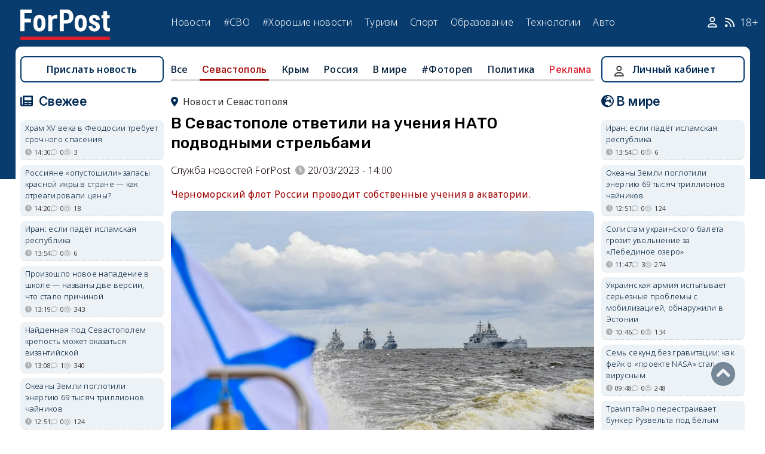

--- FILE ---
content_type: text/html; charset=UTF-8
request_url: https://sevastopol.su/news/v-sevastopole-otvetili-na-ucheniya-nato-podvodnymi-strelbami
body_size: 24160
content:
<!DOCTYPE html><html lang="ru" dir="ltr" prefix="og: http://ogp.me/ns# article: http://ogp.me/ns/article# profile: http://ogp.me/ns/profile# fb: http://ogp.me/ns/fb#"><head><script type="text/javascript">
(function(m,e,t,r,i,k,a){
m[i]=m[i]||function(){(m[i].a=m[i].a||[]).push(arguments)};
m[i].l=1*new Date();
for (var j = 0; j < document.scripts.length; j++) {if (document.scripts[j].src === r) { return; }}
k=e.createElement(t),a=e.getElementsByTagName(t)[0],k.async=1,k.src=r,a.parentNode.insertBefore(k,a)
})(window, document,'script','https://mc.webvisor.org/metrika/tag_ww.js', 'ym');
ym(46137411, 'init', {clickmap:true, accurateTrackBounce:true, trackLinks:true});
</script><meta charset="utf-8" /><meta name="description" content="Черноморский флот России проводит собственные учения в акватории." /><meta name="abstract" content="Черноморский флот России проводит собственные учения в акватории." /><meta name="keywords" content="спецоперация,флот,Безопасность,хорошие новости, новости, события" /><meta name="robots" content="index, follow" /><link rel="canonical" href="https://sevastopol.su/news/v-sevastopole-otvetili-na-ucheniya-nato-podvodnymi-strelbami" /><link rel="image_src" href="https://sevastopol.su/sites/default/files/styles/max_650x650/public/2023-03-20/vmf_rf_flot_ucheniya_parad_podvodnye_strelby_lodki_nato_specoperaciya.jpg" /><meta name="author" content="ForPost - Новости Севастополя, Крыма, России и мира" /><meta name="generator" content="ForPost - Новости Севастополя, Крыма, России и мира" /><meta property="og:site_name" content="ForPost - Новости Севастополя, Крыма, России и мира" /><meta property="og:type" content="article" /><meta property="og:url" content="https://sevastopol.su/news/v-sevastopole-otvetili-na-ucheniya-nato-podvodnymi-strelbami" /><meta property="og:title" content="В Севастополе ответили на учения НАТО подводными стрельбами" /><meta property="og:description" content="Черноморский флот России проводит собственные учения в акватории." /><meta property="og:image" content="https://sevastopol.su/sites/default/files/styles/max_650x650/public/2023-03-20/vmf_rf_flot_ucheniya_parad_podvodnye_strelby_lodki_nato_specoperaciya.jpg" /><meta property="og:image:url" content="https://sevastopol.su/sites/default/files/styles/max_650x650/public/2023-03-20/vmf_rf_flot_ucheniya_parad_podvodnye_strelby_lodki_nato_specoperaciya.jpg" /><meta property="og:image:secure_url" content="https://sevastopol.su/sites/default/files/fp-logo_0.jpg" /><meta property="og:image:type" content="image/jpeg" /><meta property="og:image:width" content="650" /><meta property="og:image:height" content="433" /><meta property="og:video:height" content="134" /><meta property="og:image:alt" content="В Севастополе ответили на учения НАТО подводными стрельбами" /><meta property="og:updated_time" content="2023-03-20T14:01:01+03:00" /><meta property="og:email" content="moder_forpost@mail.ru" /><meta property="og:phone_number" content="+7 978 254-36-06" /><meta property="og:locale" content="ru_RU" /><meta property="article:author" content="Служба новостей ForPost" /><meta property="article:tag" content="спецоперация" /><meta property="article:tag" content="флот" /><meta property="article:tag" content="Безопасность" /><meta property="article:tag" content="хорошие новости" /><meta property="article:published_time" content="2023-03-20T14:00:00+03:00" /><meta property="article:modified_time" content="2023-03-20T14:01:01+03:00" /><meta property="article:expiration_time" content="2023-03-20T14:01:01+03:00" /><meta name="Generator" content="Drupal 10 (https://www.drupal.org)" /><meta name="MobileOptimized" content="width" /><meta name="HandheldFriendly" content="true" /><meta name="viewport" content="width=device-width, initial-scale=1.0" /><script type="application/ld+json">{"@context": "https://schema.org","@graph": [{"@type": "NewsArticle","@id": "https://sevastopol.su/news/v-sevastopole-otvetili-na-ucheniya-nato-podvodnymi-strelbami","name": "В Севастополе ответили на учения НАТО подводными стрельбами","headline": "В Севастополе ответили на учения НАТО подводными стрельбами","description": "Черноморский флот России проводит собственные учения в акватории.","about": ["Севастополь","спецоперация","флот","Безопасность","хорошие новости"],"image": {"@type": "ImageObject","url": "https://sevastopol.su/sites/default/files/styles/large/public/2023-03-20/vmf_rf_flot_ucheniya_parad_podvodnye_strelby_lodki_nato_specoperaciya.jpg.webp","width": "480","height": "480"},"datePublished": "пн, 20/03/2023 - 14:00","dateModified": "2023-03-20T14:01:01+03:00","isAccessibleForFree": "True","author": {"@type": "NewsMediaOrganization","@id": "https://sevastopol.su/","name": "Служба Новостей ForPost","url": "https://sevastopol.su/","logo": {"@type": "ImageObject","url": "https://sevastopol.su/sites/default/files/styles/thumbnail/public/pictures/picture-51285-1524349918.png.webp","width": "100","height": "100"}}},{"@type": "NewsMediaOrganization","@id": "https://sevastopol.su/","description": "ForPost - sevastopol.SU Новостной портал","sameAs": ["https://vk.com/forpost_sev","https://ok.ru/guests","https://t.me/forpost_sev","https://dzen.ru/forpostnews","https://vk.com/publicsevastopollife"],"name": "ForPost - sevastopol.SU Новостной портал","url": "https://sevastopol.su/","logo": {"@type": "ImageObject","representativeOfPage": "True","url": "https://sevastopol.su/logo_image.jpg","width": "500","height": "280"}}]
}</script><link rel="icon" href="/sites/default/files/favicon_2.ico" type="image/vnd.microsoft.icon" /><link rel="amphtml" href="https://sevastopol.su/news/v-sevastopole-otvetili-na-ucheniya-nato-podvodnymi-strelbami?amp" /><title>В Севастополе ответили на учения НАТО подводными стрельбами</title><link rel="icon" type="image/png" sizes="16x16" href="/themes/contrib/basic/favicon/favicon-16x16.png"><link rel="icon" type="image/png" sizes="32x32" href="/themes/contrib/basic/favicon/favicon-32x32.png"><link rel="icon" rel="apple-touch-icon" type="image/png" sizes="180x180" href="/themes/contrib/basic/favicon/apple-touch-icon.png"><link rel="icon" rel="apple-touch-icon" type="image/png" sizes="120x120" href="/themes/contrib/basic/favicon/apple-touch-icon120.png"><link rel="icon" type="image/png" sizes="192x192" href="/themes/contrib/basic/favicon/android-chrome-192x192.png"><link rel="stylesheet" media="all" href="/sites/default/files/css/css__2FUKgip5pA4IDcB1RhdAlvuIhaScIb2cy9vkXbi0M4.css?delta=0&amp;language=ru&amp;theme=basic&amp;include=eJxFjFEKwzAMQy-UxUcqTuIOUzcudpKRnX5tYduPeHogJXTO8BRNKCFvVLipLZizWmGt8KO4mtZGtYRTEFS1HYXfFFYe5A0N0nX1r1-Ip6cgOLW3pbBnHWQTtFJWCYeKQLF-oMSLH8J18-DTG-1wTwfTy-HOuGvpQh8atUap" /><link rel="stylesheet" media="all" href="/sites/default/files/css/css_bR-4hAZOyKOtFSoHJBDuAZgkt1HK1oluUQ45dEhRXnM.css?delta=1&amp;language=ru&amp;theme=basic&amp;include=eJxFjFEKwzAMQy-UxUcqTuIOUzcudpKRnX5tYduPeHogJXTO8BRNKCFvVLipLZizWmGt8KO4mtZGtYRTEFS1HYXfFFYe5A0N0nX1r1-Ip6cgOLW3pbBnHWQTtFJWCYeKQLF-oMSLH8J18-DTG-1wTwfTy-HOuGvpQh8atUap" /><meta name="yandex-verification" content="8666fda4b81d96a4" /><meta name="yandex-verification" content="9cb98ca9b5f9161a" /><script>window.yaContextCb = window.yaContextCb || [] </script><script async src="https://yandex.ru/ads/system/context.js"></script><script async src="https://cdn.digitalcaramel.com/caramel.js"></script></head><body class="role--anonymous with-subnav"><div class="dialog-off-canvas-main-canvas" data-off-canvas-main-canvas><div class="layout-container"> <header id="header"><div class="container"><div id="header-region"><div class="region region-header"><div id="block-basic-branding" class="coloumn-1 block-basic-branding block_it"> <a href="/" title="Главная" rel="home" class="site-logo"> <img src="/sites/default/files/fp-logo.svg" width="150" height="51" alt="Главная" /> </a></div><nav role="navigation" aria-labelledby="block-basic-main-menu-menu" id="block-basic-main-menu" class="coloumn-3 block block-menu navigation menu--main"><h2 id="block-basic-main-menu-menu">Меню</h2><ul class="menu"><li class="menu-item"> <a href="/all-news" title="Новости Севастополя, Крыма, России и Мира" data-drupal-link-system-path="all-news">Новости</a></li><li class="menu-item"> <a href="/all-news/sevastopol" title="Самые свежие и актуальные новости Севастополя" data-drupal-link-system-path="all-news/sevastopol">Севастополь</a></li><li class="menu-item"> <a href="/all-news/crimea" title="Самые свежие и актуальные новости Крыма" data-drupal-link-system-path="all-news/crimea">Крым</a></li><li class="menu-item"> <a href="/all-news/world" title="Мировые новости">Мировые новости</a></li><li class="menu-item"> <a href="/all-news/russia" title="Самые свежие и актуальные новости России" data-drupal-link-system-path="all-news/russia">Россия</a></li><li class="menu-item"> <a href="/tag/resonance" title="Резонанс" data-drupal-link-system-path="taxonomy/term/4722">Резонанс</a></li><li class="menu-item"> <a href="/special-operation" title="Спецоперация" data-drupal-link-system-path="special-operation">#СВО</a></li><li class="menu-item"> <a href="/tag/good-news" title="Хорошие новости" data-drupal-link-system-path="taxonomy/term/5765">#Хорошие новости</a></li><li class="menu-item"> <a href="/tourism/all" data-drupal-link-system-path="tourism/all">Туризм</a></li><li class="menu-item"> <a href="https://med.sevastopol.su" title="Актуальные статьи и новости о здоровье и медицине">Здоровье</a></li><li class="menu-item"> <a href="https://sport.sevastopol.su" title="Новости спорта">Спорт</a></li><li class="menu-item"> <a href="/study" title="Актуальные статьи и новости об образование" data-drupal-link-system-path="study">Образование</a></li><li class="menu-item"> <a href="https://tech.sevastopol.su/" title="Новости мира технологий, статьи, обзоры">Технологии</a></li><li class="menu-item"> <a href="https://auto.sevastopol.su/" title="Новости авто индустрии, статьи, обзоры">Авто</a></li></ul> </nav><div id="block-topright" class="coloumn-1 block-topright block_it"><div class="basic__body"> <a href="/user" class="fab fa-user social_icon" title="Личный Кабинет"> </a> <a href="/content/rss-feed" class="fab fa-rss social_icon"> </a> <span class="age-limited">18+</span></div></div></div></div></div> </header> <main id="main"><div class="container"><div id="content-wrapper"> <section id="content"><div id="content-header"><div id="highlighted"><div class="region region-highlighted"><div data-drupal-messages-fallback class="hidden"></div></div></div></div><div id="content-area"><div class="region region-content"><div id="block-basic-content" class="block-basic-content block_it"><div class="mobile-important-placeholder "></div><ul itemscope itemtype="http://schema.org/SiteNavigationElement"	class="second-node-menu mobile-hidden"><li><a itemprop="url" title="ForPost - Все новости" href="/all-news">Все</a></li><li class="active" ><a itemprop="url" title="ForPost - Новости Севастополя" href="/all-news/sevastopol">Севастополь</a></li><li ><a itemprop="url" title="ForPost - Новости Крыма" href="/all-news/crimea">Крым</a></li><li ><a itemprop="url" title="ForPost - Новости России" href="/all-news/russia">Россия</a></li><li class="tablet-hidden"><a itemprop="url" title="ForPost - Новости Мира" href="/all-news/worlds">В	мире</a></li><li><a itemprop="url" title="ForPost - Фоторепортаж" href="/tag/fotorep">#Фотореп</a></li><li class="tablet-hidden"><a itemprop="url" title="ForPost - Политика" href="https://politika.sevastopol.su/">Политика</a></li><li><a class="link" href="https://sevastopol.su/content/reklama-na-sayte">Реклама</a></li></ul><article itemscope itemtype="https://schema.org/NewsArticle"><h2 class="location"><a title="Новости Севастополя | ForPost" href="/all-news/sevastopol"><span itemprop="about">Новости Севастополя</span></a></h2><div class="flex no-wrap justify-content"><div><h1 itemprop="headline">В Севастополе ответили на учения НАТО подводными стрельбами</h1><div class="flex icons"><div class="news__author-of-text"><div>Служба новостей ForPost</div></div><div class="news__node-post-date">20/03/2023 - 14:00</div></div></div></div><p><div class="news__preview-text">Черноморский флот России проводит собственные учения в акватории.</div></p><div class="news__anouncement-image"><img fetchpriority="high" src="/sites/default/files/styles/wide/public/2023-03-20/vmf_rf_flot_ucheniya_parad_podvodnye_strelby_lodki_nato_specoperaciya.jpg.webp" alt ="В Севастополе ответили на учения НАТО подводными стрельбами "/></div><div><div itemprop="articleBody" class="news__body"><p>В рамках учений Черноморского флота экипажи двух подводных лодок «Колпино» и «Старый Оскол» выполнили стрельбы практическими торпедами из подводного положения. Соответствующую информацию сообщила пресс-служба Черноморского флота 20 марта.</p><p>Сообщается, что подводные лодки успешно провели стрельбы по условной морской цели. После завершения мероприятий все торпеды были подняты из воды катером-торпедоловом.</p><p>Кроме того, в акватории Черного моря были проведены учебные мероприятия по отработке постановки учебных минных заграждений. В мероприятиях по постановке и преодолению минных заграждений приняли участие экипажи малых ракетных кораблей (МРК) «Грайворон», «Ингушетия», «Вышний Волочек», корабля противоминной обороны «Иван Антонов» и морского тральщика «Ковровец». Об этом сообщила пресс-служба Южного военного округа.</p><blockquote><p>Ведомство также сообщило, что в ходе первого этапа учения экипаж МРК «Ингушетия» проекта 21631 «Буян-М» осуществил постановку учебных минных заграждений на маршрутах возможных действий условного противника вблизи побережья Крымского полуострова.</p></blockquote><p>Как ранее сообщал ForPost, 20 марта НАТО начало свои военно-морские учения на юго-востоке Румынии в Чёрном море, на реке Дунай и в дельте Дуная, а также в прибрежной зоне. В учениях НАТО «Морской щит-2023» принимают участие около 3400 военнослужащих Румынии, а также представители Албании, Болгарии, Франции, Грузии, Греции, Польши, Португалии, Великобритании, Нидерландов, Молдовы, США и Турции. В учениях задействовано более 30 военных кораблей ВМС Румынии, два военных корабля ВМС Болгарии и 14 самолетов из Франции, Румынии, США и Турции.</p><p>Как&nbsp;<a href="https://sevastopol.su/news/v-sevastopole-rasskazali-kak-sbivali-amerikanskiy-bespilotnik-mq-9-reaper" target="_blank"><strong>сообщалось</strong></a>, американский военно-разведывательный беспилотник MQ-9 Reaper потерпел крушение 14 марта в результате приближения к российскому истребителю Су-27, который шёл на сверхзвуковой скорости. Специалисты российского военного ведомства&nbsp;<a href="https://sevastopol.su/news/bespilotnik-ssha-mq-9-reaper-nayden-u-sevastopolya-na-glubine-okolo-900-metrov" target="_blank"><strong>смогли обнаружить</strong></a>&nbsp;упавший в Чёрное море американский беспилотник MQ-9 Reaper в день происшествия 14 марта. Беспилотник найден на дне моря в 60 километрах от Севастополя на глубине 850–900 метров.</p><p>Павел Истомин<br><br />Фото пресс-службы Минобороны РФ</p></div></div></article><div class="news__dynamic-token-fieldnode-number-of-views"><div class="view-icon icon viewed">3499</div></div> <link rel="stylesheet" media="all" href="/sites/default/files/css/css_DLvdwKtCMA0pJ9kEjJjyf6iefhDbNJ-9aDSThEQXxQk.css?delta=0&amp;language=ru&amp;theme=basic&amp;include=eJxLy0lM108DEno5mXnZ8YlZiRUARyMHQw&amp;exclude=[base64]" /><div class="flex between"><div class="news__dynamic-block-fieldnode-podelitsya-novostyu"><div class="basic__body"><div class="field__label">Поделитесь:</div><div class="ya-share2" data-curtain data-size="l" data-color-scheme="whiteblack" data-limit="3" data-services="vkontakte,odnoklassniki,telegram"></div></div></div><fieldset class="js-form-item form-item js-form-wrapper form-wrapper"><legend> <span class="fieldset-legend">Оцените статью:</span></legend><div class="fieldset-wrapper"><div class="news__rey"><form class="fivestar-form-1" id="vote" data-drupal-selector="fivestar-form-1" action="/news/v-sevastopole-otvetili-na-ucheniya-nato-podvodnymi-strelbami" method="post" accept-charset="UTF-8"><div class="clearfix fivestar-average-text fivestar-average-stars fivestar-form-item fivestar-basic"><div class="js-form-item form-item js-form-type-fivestar form-type-fivestar js-form-item-vote form-item-vote form-no-label"><div class="fivestar-static-form-item"><div class="js-form-item form-item js-form-type-item form-type-item js-form-item- form-item-"><div class="fivestar-basic"><div class="fivestar-widget-static fivestar-widget-static-vote fivestar-widget-static-5 clearfix"><div class="star star-1 star-odd star-first"> <span class="off"> 0 </span></div><div class="star star-2 star-even"> <span class="off"> </span></div><div class="star star-3 star-odd"> <span class="off"> </span></div><div class="star star-4 star-even"> <span class="off"> </span></div><div class="star star-5 star-odd star-last"> <span class="off"> </span></div></div></div><div class="description"><div class="fivestar-summary fivestar-summary-average-count"> <span class="empty">Еще нет голосов</span></div></div></div></div></div></div><input class="js-hide button js-form-submit form-submit" data-drupal-selector="edit-submit" type="submit" id="edit-submit" name="op" value="Rate" /><input autocomplete="off" data-drupal-selector="form-0186watpzxzyf8owb-8oaxpxyf9mgs7te64dlqiomyk" type="hidden" name="form_build_id" value="form-0186WATPZxzyf8oWb-8oAxPXyF9mGs7TE64DlQiOmYk" /><input data-drupal-selector="edit-fivestar-form-1" type="hidden" name="form_id" value="fivestar_form_1" /></form></div></div></fieldset></div><div class="news__dynamic-block-fieldnode-tegi-"><div class="views-element-container"><div class="tags"><div class="view-header"><div class="field__label"> Теги:</div></div><div class="view-content"><div class="tag"><div><span><a href="/tag/special-operation" title="ForPost Новости - спецоперация"><span>спецоперация</span></a></span></div></div><div class="tag"><div><span><a href="/tag/fleet" title="ForPost Новости - флот"><span>флот</span></a></span></div></div><div class="tag"><div><span><a href="/tag/Safety" title="ForPost Новости - Безопасность"><span>Безопасность</span></a></span></div></div><div class="tag"><div><span><a href="/tag/good-news" title="ForPost Новости - хорошие новости"><span>хорошие новости</span></a></span></div></div></div><div class="view-footer"></div></div></div></div><div class="news__dynamic-block-fieldnode-chitayte-takzhe-"><div class="views-element-container"><div class="news"><div class="view-header"><div class="field__label">Читать также:</div></div><div class="view-content"><div class="width-48 views-row"><div class="flex no-wrap mobile-center "><div class="relative"><div class="image"> <a href="/news/v-krymu-prostilis-s-pogibshim-na-svo-ekskursovodom?read-more" title="В Крыму сообщили о гибели четырёх участников спецоперации"> <img loading="lazy" src="/sites/default/files/styles/240x135/public/2026-01-19/0-krym-nekrolog-cvety-traur-gvozdiki-khrizantemy.jpg.webp" title="В Крыму сообщили о гибели четырёх участников спецоперации" alt="В Крыму сообщили о гибели четырёх участников спецоперации"> </a></div></div><div><p> <a href="/news/v-krymu-prostilis-s-pogibshim-na-svo-ekskursovodom?read-more" title="В Крыму сообщили о гибели четырёх участников спецоперации"> В Крыму сообщили о гибели четырёх участников спецоперации </a></p></div></div></div><div class="width-48 views-row"><div class="flex no-wrap mobile-center "><div class="relative"><div class="image"> <a href="/news/v-sevastopole-prostilis-s-pogibshim-na-svo-granatomyotchikom?read-more" title="В Севастополе простились с погибшим на СВО гранатомётчиком"> <img loading="lazy" src="/sites/default/files/styles/240x135/public/2026-01-18/sevastopol-nekrolog-svo-specoperaciya-pamyat-cvetkov.jpg.webp" title="В Севастополе простились с погибшим на СВО гранатомётчиком" alt="В Севастополе простились с погибшим на СВО гранатомётчиком"> </a></div></div><div><p> <a href="/news/v-sevastopole-prostilis-s-pogibshim-na-svo-granatomyotchikom?read-more" title="В Севастополе простились с погибшим на СВО гранатомётчиком"> В Севастополе простились с погибшим на СВО гранатомётчиком </a></p></div></div></div><div class="width-48 views-row"><div class="flex no-wrap mobile-center "><div class="relative"><div class="image"> <a href="/news/iz-zony-svo-ne-vernulis-troe-krymchan?read-more" title="Из зоны СВО не вернулись трое крымчан"> <img loading="lazy" src="/sites/default/files/styles/240x135/public/2026-01-16/0-krym-traur-veteran-svo-gibel-ukraina-nekrolog-svecha-u-steny.jpg.webp" title="Из зоны СВО не вернулись трое крымчан" alt="Из зоны СВО не вернулись трое крымчан"> </a></div></div><div><p> <a href="/news/iz-zony-svo-ne-vernulis-troe-krymchan?read-more" title="Из зоны СВО не вернулись трое крымчан"> Из зоны СВО не вернулись трое крымчан </a></p></div></div></div><div class="width-48 views-row"><div class="flex no-wrap mobile-center "><div class="relative"><div class="image"> <a href="/news/eschyo-shest-krymskikh-zaschitnikov-pogibli-v-zone-svo?read-more" title="Ещё шесть защитников из Крыма погибли в зоне СВО "> <img loading="lazy" src="/sites/default/files/styles/240x135/public/2026-01-14/0-krym-svo-traur-nekrolog-gvozdiki-pamyat.jpg.webp" title="Ещё шесть защитников из Крыма погибли в зоне СВО " alt="Ещё шесть защитников из Крыма погибли в зоне СВО "> </a></div></div><div><p> <a href="/news/eschyo-shest-krymskikh-zaschitnikov-pogibli-v-zone-svo?read-more" title="Ещё шесть защитников из Крыма погибли в зоне СВО "> Ещё шесть защитников из Крыма погибли в зоне СВО </a></p></div></div></div><div class="width-48 views-row"><div class="flex no-wrap mobile-center "><div class="relative"><div class="image"> <a href="/news/sevastopol-prostilsya-s-pogibshim-v-dnr-evgeniem-lebedevym?read-more" title="Севастополь простился с погибшим в ДНР Евгением Лебедевым "> <img loading="lazy" src="/sites/default/files/styles/240x135/public/2026-01-12/sevastopol-svo-specoperaciya-pogib-evgeniy-lebedev.jpg.webp" title="Севастополь простился с погибшим в ДНР Евгением Лебедевым " alt="Севастополь простился с погибшим в ДНР Евгением Лебедевым "> </a></div></div><div><p> <a href="/news/sevastopol-prostilsya-s-pogibshim-v-dnr-evgeniem-lebedevym?read-more" title="Севастополь простился с погибшим в ДНР Евгением Лебедевым "> Севастополь простился с погибшим в ДНР Евгением Лебедевым </a></p></div></div></div><div class="width-48 views-row"><div class="flex no-wrap mobile-center "><div class="relative"><div class="image"> <a href="/news/volontyorstvo-bez-pokazukhi-kto-i-chem-podderzhivaet-gospitali-na-chetvyortyy-god-svo?read-more" title="От посылок и белья до документов: как в Крыму помогают раненым в госпиталях"> <img loading="lazy" src="/sites/default/files/styles/240x135/public/2026-01-01/1-krym-gospital-volontery-specoperaciya-boycy-pomosch.JPG.webp" title="От посылок и белья до документов: как в Крыму помогают раненым в госпиталях" alt="От посылок и белья до документов: как в Крыму помогают раненым в госпиталях"> </a></div></div><div><p> <a href="/news/volontyorstvo-bez-pokazukhi-kto-i-chem-podderzhivaet-gospitali-na-chetvyortyy-god-svo?read-more" title="От посылок и белья до документов: как в Крыму помогают раненым в госпиталях"> От посылок и белья до документов: как в Крыму помогают раненым в госпиталях </a></p></div></div></div></div><div class="view-footer"></div></div></div></div><div class="news__dynamic-block-fieldnode--mesto-16-pered-kommentariyami-v"><div class="views-element-container"><div class="advert"><div class="view-content"><div><div id="yandex_rtb_R-A-130997-11"></div><script>
window.yaContextCb.push(()=>{
Ya.Context.AdvManager.render({
"blockId": "R-A-130997-11",
"renderTo": "yandex_rtb_R-A-130997-11"
})
})
</script></div></div></div></div></div> <section id="node-news-comment-node-news" class="comments"><div class=" field__label comment-label">Обсуждение (1)</div> <article data-comment-user-id="81658" id="comment-3402036" class="js-ajax-comments-id-3402036"><div class="new-comment"><div class="user-photo text-center"> <article class="profile"><div class="user__user-picture"> <img loading="lazy" src="/sites/default/files/styles/round_75x75/public/default_images/nofoto.gif.webp" width="75" height="75" alt="Коровьев полагает" /></div> </article><div class= "mobile-hidden" title="Количество постов">800</div></div><div class="user-name flex"><div class="news__author-of-text"><span>Коровьев полагает</span></div><div class="news__node-post-date">пн, 20/03/2023 - 21:15</div></div><div class="text"><div class="comment_node_news__comment-body"><p>Янки Гоу хоум!</p><p>пока ещё ваши банки готовы выдавать остатки кредитов зелёной макулатурой&nbsp;для покупки у Деда Бидона похлёбки из жижи с толерантными насекомыми вместо неположенного вам борщевого&nbsp;набора!</p><p>А по русски это звучит так: Англосаксы пошли вы на .. (хутор бабочек ловить..) !</p></div></div></div></article><div class="link_button_blue"><a href="/user">Авторизуйтесь, чтобы читать все комментарии</a></div> </section></div><div class="views-element-container block-views-block-novosti-block-16 block_it" id="block-views-block-novosti-block-16"><div><div class="slider"><div class="view-header"><div class="field__label">Главное за день</div></div><div class="view-content"><div class="dotted views-row"><div class="flex mobile-center "><div class="relative"><div class="image"> <a href="/news/khram-xv-veka-v-feodosii-trebuet-srochnogo-spaseniya" title="Храм XV века в Феодосии требует срочного спасения"><img loading="lazy" src="/sites/default/files/styles/240x135/public/2026-01-22/1-krym-feodosiya-krepost-khram-restavraciya-istoriya-religiya.jpg.webp" title="Храм XV века в Феодосии требует срочного спасения" alt="Храм XV века в Феодосии требует срочного спасения"> </a></div><div class="tag"><a href="/tag/%D0%9E%D0%9A%D0%9D" title="ForPost - ОКН">ОКН</a></div></div><div><p class="large"><a href="/news/khram-xv-veka-v-feodosii-trebuet-srochnogo-spaseniya" title="Храм XV века в Феодосии требует срочного спасения"> Храм XV века в Феодосии требует срочного спасения </a><div class="review">Частичное обрушение колокольни напомнило о забытой судьбе армянского наследия Крыма.</div><div class="flex icons "><div class="icon clock" title="чт, 22/01/2026 - 14:30 ">14:30</div><div class="icon comment">0</div><div class="icon viewed">3</div><div class="icon photo"></div></div></div></div></div><div class="dotted views-row"><div class="flex mobile-center "><div class="relative"><div class="image"> <a href="/news/na-krymskom-mostu-mogut-poyavitsya-novye-ogranicheniya-proezda" title="На Крымском мосту могут появиться новые ограничения проезда"><img loading="lazy" src="/sites/default/files/styles/240x135/public/2026-01-22/0-krym-krymskiy-most-pravila-proezda-ogranicheniya-gruzoviki.jpg.webp" title="На Крымском мосту могут появиться новые ограничения проезда" alt="На Крымском мосту могут появиться новые ограничения проезда"> </a></div><div class="tag"><a href="/tag/%D0%BA%D1%80%D1%8B%D0%BC%D1%81%D0%BA%D0%B8%D0%B9%20%D0%BC%D0%BE%D1%81%D1%82" title="ForPost - крымский мост">крымский мост</a></div></div><div><p class="large"><a href="/news/na-krymskom-mostu-mogut-poyavitsya-novye-ogranicheniya-proezda" title="На Крымском мосту могут появиться новые ограничения проезда"> На Крымском мосту могут появиться новые ограничения проезда </a><div class="review">Фургоны не пропустят даже без груза.</div><div class="flex icons "><div class="icon clock" title="чт, 22/01/2026 - 12:28 ">12:28</div><div class="icon comment">0</div><div class="icon viewed">898</div></div></div></div></div><div class="dotted views-row"><div class="flex mobile-center "><div class="relative"><div class="image"> <a href="/news/krasnodarskiy-kray-vtorye-sutki-otrazhaet-ataku-dronov-vsu-snova-est-pogibshie" title="Краснодарский край вторые сутки отражает атаку дронов ВСУ — снова есть погибшие"><img loading="lazy" src="/sites/default/files/styles/240x135/public/2026-01-22/dron_ataka_doma_krasnodarskiy_kray.jpg.webp" title="Краснодарский край вторые сутки отражает атаку дронов ВСУ — снова есть погибшие" alt="Краснодарский край вторые сутки отражает атаку дронов ВСУ — снова есть погибшие"> </a></div><div class="tag"><a href="/tag/%D0%B0%D1%82%D0%B0%D0%BA%D0%B0" title="ForPost - атака">атака</a></div></div><div><p class="large"><a href="/news/krasnodarskiy-kray-vtorye-sutki-otrazhaet-ataku-dronov-vsu-snova-est-pogibshie" title="Краснодарский край вторые сутки отражает атаку дронов ВСУ — снова есть погибшие"> Краснодарский край вторые сутки отражает атаку дронов ВСУ — снова есть погибшие </a><div class="review">Враг бил по жилым домам и порту.</div><div class="flex icons "><div class="icon clock" title="чт, 22/01/2026 - 11:15 ">11:15</div><div class="icon comment">0</div><div class="icon viewed">501</div></div></div></div></div><div class="dotted views-row"><div class="flex mobile-center "><div class="relative"><div class="image"> <a href="/news/v-krym-zapuskayut-novyy-poezd-s-udobnoy-peresadkoy-s-samolyota" title="В Крым запускают новый поезд с удобной пересадкой с самолёта"><img loading="lazy" src="/sites/default/files/styles/240x135/public/2026-01-22/krym-poezd-mineralnye-vody-simferopol.jpg.webp" title="В Крым запускают новый поезд с удобной пересадкой с самолёта" alt="В Крым запускают новый поезд с удобной пересадкой с самолёта"> </a></div><div class="tag"><a href="/tag/%D0%BF%D0%BE%D0%B5%D0%B7%D0%B4%D0%B0" title="ForPost - поезда">поезда</a></div></div><div><p class="large"><a href="/news/v-krym-zapuskayut-novyy-poezd-s-udobnoy-peresadkoy-s-samolyota" title="В Крым запускают новый поезд с удобной пересадкой с самолёта"> В Крым запускают новый поезд с удобной пересадкой с самолёта </a><div class="review">Маршрут через Минеральные Воды упростит дорогу на полуостров в высокий сезон.</div><div class="flex icons "><div class="icon clock" title="чт, 22/01/2026 - 10:26 ">10:26</div><div class="icon comment">0</div><div class="icon viewed">4078</div></div></div></div></div><div class="dotted views-row"><div class="flex mobile-center "><div class="relative"><div class="image"> <a href="/news/vynesut-li-prirode-rossii-i-otdelno-vzyatogo-sevastopolya-smertnyy-prigovor" title="Закон об ООПТ меняют тихо: что это может значить для природы"><img loading="lazy" src="/sites/default/files/styles/240x135/public/2026-01-21/sokhranit-zapovednye-mesta-nash-dolg-pered-potomkami-foto-forpost.jpg.webp" title="Закон об ООПТ меняют тихо: что это может значить для природы" alt="Закон об ООПТ меняют тихо: что это может значить для природы"> </a></div><div class="tag"><a href="/tag/%D0%BF%D1%80%D0%B8%D1%80%D0%BE%D0%B4%D0%B0" title="ForPost - природа">природа</a></div></div><div><p class="large"><a href="/news/vynesut-li-prirode-rossii-i-otdelno-vzyatogo-sevastopolya-smertnyy-prigovor" title="Закон об ООПТ меняют тихо: что это может значить для природы"> Закон об ООПТ меняют тихо: что это может значить для природы </a><div class="review">Новый поворот в подходе к особо охраняемым территориям спровоцировал острую дискуссию — среди специалистов.</div><div class="flex icons "><div class="icon clock" title="ср, 21/01/2026 - 19:55 ">19:55</div><div class="icon comment">26</div><div class="icon viewed">2671</div></div></div></div></div><div class="dotted views-row"><div class="flex mobile-center "><div class="relative"><div class="image"> <a href="/news/rossiyskoe-ministerstvo-rasshirit-svoy-sanatoriy-na-yuge-kryma" title="Федеральное министерство расширит свой санаторий на юге Крыма"><img loading="lazy" src="/sites/default/files/styles/240x135/public/2026-01-21/0-krym-foros-vid-sverkhu-stroitelstvo-sanatoriy-yuzhnyy.jpg.webp" title="Федеральное министерство расширит свой санаторий на юге Крыма" alt="Федеральное министерство расширит свой санаторий на юге Крыма"> </a></div><div class="tag"><a href="/tag/%D1%81%D0%B0%D0%BD%D0%B0%D1%82%D0%BE%D1%80%D0%B8%D0%B9" title="ForPost - санаторий">санаторий</a></div></div><div><p class="large"><a href="/news/rossiyskoe-ministerstvo-rasshirit-svoy-sanatoriy-na-yuge-kryma" title="Федеральное министерство расширит свой санаторий на юге Крыма"> Федеральное министерство расширит свой санаторий на юге Крыма </a><div class="review">Строительство планируют закончить через 2 года.</div><div class="flex icons "><div class="icon clock" title="ср, 21/01/2026 - 14:28 ">14:28</div><div class="icon comment">5</div><div class="icon viewed">2779</div></div></div></div></div></div><div class="view-footer"></div></div></div></div><div class="views-element-container block-basic-views-block-novosti-block-21 block_it" id="block-basic-views-block-novosti-block-21"><div><div class="slider"><div class="view-header"><div class="field__label">Туризм</div></div><div class="view-content"><div class="dotted views-row"><div class="flex mobile-center "><div class="relative"><div class="image"> <a href="/news/svidetelstva-o-rozhdenii-bolshe-nedostatochno-kak-vybrat-zagranpasport-dlya-rebyonka" title="Свидетельства о рождении больше недостаточно: как выбрать загранпаспорт для ребёнка"><img loading="lazy" src="/sites/default/files/styles/240x135/public/2026-01-21/zagranpasport-zagranica-1-1.jpg.webp" title="Свидетельства о рождении больше недостаточно: как выбрать загранпаспорт для ребёнка" alt="Свидетельства о рождении больше недостаточно: как выбрать загранпаспорт для ребёнка"></a></div><div class="tag"><a href="/tag/%D0%BF%D0%B0%D1%81%D0%BF%D0%BE%D1%80%D1%82" title="ForPost - паспорт">паспорт</a></div></div><div><p class="large"> <a href="/news/svidetelstva-o-rozhdenii-bolshe-nedostatochno-kak-vybrat-zagranpasport-dlya-rebyonka" title="Свидетельства о рождении больше недостаточно: как выбрать загранпаспорт для ребёнка"> Свидетельства о рождении больше недостаточно: как выбрать загранпаспорт для ребёнка </a></p><div class="review">Для выезда несовершеннолетних за рубеж ввели новое правило.</div><div class="flex icons "><div class="icon clock" title="чт, 22/01/2026 - 10:18 ">10:18</div><div class="icon comment">0</div><div class="icon viewed">196</div></div></div></div></div><div class="dotted views-row"><div class="flex mobile-center "><div class="relative"><div class="image"> <a href="/news/vosstanovyat-li-detskie-lagerya-v-sevastopole-vzglyad-so-storony-biznesa" title="Восстановят ли детские лагеря в Севастополе: взгляд со стороны бизнеса"><img loading="lazy" src="/sites/default/files/styles/240x135/public/2026-01-19/detskiy-lager.jpg.webp" title="Восстановят ли детские лагеря в Севастополе: взгляд со стороны бизнеса" alt="Восстановят ли детские лагеря в Севастополе: взгляд со стороны бизнеса"></a></div><div class="tag"><a href="/tag/%D0%B4%D0%B5%D1%82%D0%B8" title="ForPost - дети">дети</a></div></div><div><p class="large"> <a href="/news/vosstanovyat-li-detskie-lagerya-v-sevastopole-vzglyad-so-storony-biznesa" title="Восстановят ли детские лагеря в Севастополе: взгляд со стороны бизнеса"> Восстановят ли детские лагеря в Севастополе: взгляд со стороны бизнеса </a></p><div class="review">Севастопольский предприниматель рассказал, почему решил открыть детские лагеря не в Севастополе, а в Крыму.</div><div class="flex icons "><div class="icon clock" title="вт, 20/01/2026 - 09:09 ">09:09</div><div class="icon comment">9</div><div class="icon viewed">1711</div></div></div></div></div><div class="dotted views-row"><div class="flex mobile-center "><div class="relative"><div class="image"> <a href="/news/turisty-vernulis-v-krym-i-predyavili-novye-trebovaniya" title="Туристы поехали в Крым — и предъявили новые требования"><img loading="lazy" src="/sites/default/files/styles/240x135/public/2026-01-19/1-krym-yalta-turisty-leto-kurort-sezon.jpg.webp" title="Туристы поехали в Крым — и предъявили новые требования" alt="Туристы поехали в Крым — и предъявили новые требования"></a></div><div class="tag"><a href="/tag/%D1%82%D1%83%D1%80%D0%B8%D0%B7%D0%BC" title="ForPost - туризм">туризм</a></div></div><div><p class="large"> <a href="/news/turisty-vernulis-v-krym-i-predyavili-novye-trebovaniya" title="Туристы поехали в Крым — и предъявили новые требования"> Туристы поехали в Крым — и предъявили новые требования </a></p><div class="review">Поступления от туризма в республиканский бюджет в 2025 году удвоились.</div><div class="flex icons "><div class="icon clock" title="пн, 19/01/2026 - 18:24 ">18:24</div><div class="icon comment">5</div><div class="icon viewed">56642</div><div class="icon photo"></div></div></div></div></div><div class="dotted views-row"><div class="flex mobile-center "><div class="relative"><div class="image"> <a href="/news/v-avstralii-za-sutki-akuly-napali-na-tryokh-chelovek" title="В Австралии за сутки акулы напали на трёх человек"><img loading="lazy" src="/sites/default/files/styles/240x135/public/2026-01-19/avstraliya-napadeniya-akul-sidney-tri-sluchaya-za-sutki-akula-byk-12-letniy-malchik-syorfing-gospitalizaciya-plyazhi-zakryty-novyy-yuzhnyy-uels-2026.jpg.webp" title="В Австралии за сутки акулы напали на трёх человек" alt="В Австралии за сутки акулы напали на трёх человек"></a></div><div class="tag"><a href="/tag/%D0%BC%D0%BE%D1%80%D0%B5" title="ForPost - море">море</a></div></div><div><p class="large"> <a href="/news/v-avstralii-za-sutki-akuly-napali-na-tryokh-chelovek" title="В Австралии за сутки акулы напали на трёх человек"> В Австралии за сутки акулы напали на трёх человек </a></p><div class="review">Две жертвы были госпитализированы.</div><div class="flex icons "><div class="icon clock" title="пн, 19/01/2026 - 16:51 ">16:51</div><div class="icon comment">0</div><div class="icon viewed">779</div></div></div></div></div><div class="dotted views-row"><div class="flex mobile-center "><div class="relative"><div class="image"> <a href="/tourism/kakie-artefakty-udalos-vernut-v-kollekciyu-byvshey-carskoy-rezidencii-v-krymu" title="Какие артефакты удалось вернуть в коллекцию бывшей царской резиденции в Крыму"><img loading="lazy" src="/sites/default/files/styles/240x135/public/2026-01-17/krym-livadiya-dvorec-eksponaty-kollekciya-istoriya-car-romanov-nikolay2.jpg.webp" title="Какие артефакты удалось вернуть в коллекцию бывшей царской резиденции в Крыму" alt="Какие артефакты удалось вернуть в коллекцию бывшей царской резиденции в Крыму"></a></div><div class="tag"><a href="/tag/%D0%BC%D0%BE%D0%BD%D0%B0%D1%80%D1%85%D0%B8%D1%8F" title="ForPost - монархия">монархия</a></div></div><div><p class="large"> <a href="/tourism/kakie-artefakty-udalos-vernut-v-kollekciyu-byvshey-carskoy-rezidencii-v-krymu" title="Какие артефакты удалось вернуть в коллекцию бывшей царской резиденции в Крыму"> Какие артефакты удалось вернуть в коллекцию бывшей царской резиденции в Крыму </a></p><div class="review">Большинство экспонатов хранят память о членах императорской семьи.</div><div class="flex icons "><div class="icon clock" title="вс, 18/01/2026 - 10:34 ">10:34</div><div class="icon comment">0</div><div class="icon viewed">4890</div></div></div></div></div><div class="dotted views-row"><div class="flex mobile-center "><div class="relative"><div class="image"> <a href="/news/uluchshit-li-novyy-zakon-situaciyu-s-detskim-otdykhom-v-sevastopole" title="Губернаторов сделают главными за детский отдых: что это значит для Севастополя"><img loading="lazy" src="/sites/default/files/styles/240x135/public/2026-01-16/sportploschadka_basketbol_zabroshka_omega_sevastopol.png.webp" title="Губернаторов сделают главными за детский отдых: что это значит для Севастополя" alt="Губернаторов сделают главными за детский отдых: что это значит для Севастополя"></a></div><div class="tag"><a href="/tag/%D0%B4%D0%B5%D1%82%D0%B8" title="ForPost - дети">дети</a></div></div><div><p class="large"> <a href="/news/uluchshit-li-novyy-zakon-situaciyu-s-detskim-otdykhom-v-sevastopole" title="Губернаторов сделают главными за детский отдых: что это значит для Севастополя"> Губернаторов сделают главными за детский отдых: что это значит для Севастополя </a></p><div class="review">В городе-герое эта практика уже существует, а настоящая проблема с отдыхом детей кроется в другом.</div><div class="flex icons "><div class="icon clock" title="вс, 18/01/2026 - 10:08 ">10:08</div><div class="icon comment">6</div><div class="icon viewed">1452</div></div></div></div></div></div><div class="view-footer"></div></div></div></div><div id="block-podpiska" class="block-podpiska block_it"><div class="basic__body"><script defer type="text/javascript" src="/libraries/popup.js?v3"></script></div></div><div id="block-basic-cookiesui" class="block-basic-cookiesui block_it"><div id="cookiesjsr" data-nosnippet></div></div></div></div> </section> <aside id="sidebar-first" class="column sidebar first"><div class="region region-sidebar-first"><div id="block-prislatnovost" class="block-prislatnovost block_it"><div class="basic__body"><div class="link_button_blue"><a title="Прислать новость" href="/prislat-novost">Прислать новость</a></div></div></div><div class="views-element-container fresh block-views-block-novosti-block-1 block_it" id="block-views-block-novosti-block-1"><div class="field__label"> Свежее</div><div><div class="news news-right-column"><div class="view-content"><div><ul><li class="dotted"><div> <a href="/news/khram-xv-veka-v-feodosii-trebuet-srochnogo-spaseniya" title="Храм XV века в Феодосии требует срочного спасения"> Храм XV века в Феодосии требует срочного спасения </a></div><div class="flex icons"><div class="icon clock"><span title="чт, 22/01/2026 - 14:30
"><time datetime="2026-01-22T14:30:03+03:00" class="datetime">14:30</time></span></div><div class="icon comment">0</div><div class="icon viewed">3</div></div></li><li class="dotted"><div> <a href="/news/rossiyane-opustoshili-zapasy-krasnoy-ikry-v-strane-kak-otreagirovali-ceny" title="Россияне «опустошили» запасы красной икры в стране — как отреагировали цены?"> Россияне «опустошили» запасы красной икры в стране — как отреагировали цены? </a></div><div class="flex icons"><div class="icon clock"><span title="чт, 22/01/2026 - 14:20
"><time datetime="2026-01-22T14:20:03+03:00" class="datetime">14:20</time></span></div><div class="icon comment">0</div><div class="icon viewed">18</div></div></li><li class="dotted"><div> <a href="/news/iran-esli-padyot-islamskaya-respublika" title="Иран: если падёт исламская республика"> Иран: если падёт исламская республика </a></div><div class="flex icons"><div class="icon clock"><span title="чт, 22/01/2026 - 13:54
"><time datetime="2026-01-22T13:54:49+03:00" class="datetime">13:54</time></span></div><div class="icon comment">0</div><div class="icon viewed">6</div></div></li><li class="dotted"><div> <a href="/news/proizoshlo-novoe-napadenie-v-shkole-nazvany-dve-versii-chto-stalo-prichinoy" title="Произошло новое нападение в школе — названы две версии, что стало причиной"> Произошло новое нападение в школе — названы две версии, что стало причиной </a></div><div class="flex icons"><div class="icon clock"><span title="чт, 22/01/2026 - 13:19
"><time datetime="2026-01-22T13:19:02+03:00" class="datetime">13:19</time></span></div><div class="icon comment">0</div><div class="icon viewed">343</div></div></li><li class="dotted"><div> <a href="/news/naydennaya-pod-sevastopolem-krepost-mozhet-okazatsya-vizantiyskoy" title="Найденная под Севастополем крепость может оказаться византийской"> Найденная под Севастополем крепость может оказаться византийской </a></div><div class="flex icons"><div class="icon clock"><span title="чт, 22/01/2026 - 13:08
"><time datetime="2026-01-22T13:08:08+03:00" class="datetime">13:08</time></span></div><div class="icon comment">1</div><div class="icon viewed">340</div></div></li><li class="dotted"><div> <a href="/news/okeany-zemli-poglotili-energiyu-69-tysyach-trillionov-chaynikov" title="Океаны Земли поглотили энергию 69 тысяч триллионов чайников"> Океаны Земли поглотили энергию 69 тысяч триллионов чайников </a></div><div class="flex icons"><div class="icon clock"><span title="чт, 22/01/2026 - 12:51
"><time datetime="2026-01-22T12:51:02+03:00" class="datetime">12:51</time></span></div><div class="icon comment">0</div><div class="icon viewed">124</div></div></li><li class="dotted"><div> <a href="/news/na-krymskom-mostu-mogut-poyavitsya-novye-ogranicheniya-proezda" title="На Крымском мосту могут появиться новые ограничения проезда"> На Крымском мосту могут появиться новые ограничения проезда </a></div><div class="flex icons"><div class="icon clock"><span title="чт, 22/01/2026 - 12:28
"><time datetime="2026-01-22T12:28:03+03:00" class="datetime">12:28</time></span></div><div class="icon comment">0</div><div class="icon viewed">898</div></div></li><li class="dotted"><div> <a href="/news/na-kamchatke-sugrob-ugnal-mashinu-gubernator-prosit-izmenit-zakon-chtoby-vyvezti-sneg" title="На Камчатке сугроб «угнал» машину: губернатор просит изменить закон, чтобы вывезти снег"> На Камчатке сугроб «угнал» машину: губернатор просит изменить закон, чтобы вывезти снег </a></div><div class="flex icons"><div class="icon clock"><span title="чт, 22/01/2026 - 12:17
"><time datetime="2026-01-22T12:17:03+03:00" class="datetime">12:17</time></span></div><div class="icon comment">0</div><div class="icon viewed">230</div></div></li><li class="dotted"><div> <a href="/news/zarabotali-zabudte-uchastnik-stroitelstva-onkodispansera-pochti-dva-goda-ne-mozhet-poluchit" title="Заработали — забудьте: участник строительства онкодиспансера почти два года не может получить зарплату"> Заработали — забудьте: участник строительства онкодиспансера почти два года не может получить зарплату </a></div><div class="flex icons"><div class="icon clock"><span title="чт, 22/01/2026 - 12:00
"><time datetime="2026-01-22T12:00:04+03:00" class="datetime">12:00</time></span></div><div class="icon comment">3</div><div class="icon viewed">654</div></div></li><li class="dotted"><div> <a href="/news/solistam-ukrainskogo-baleta-grozit-uvolnenie-za-lebedinoe-ozero" title="Солистам украинского балета грозит увольнение за «Лебединое озеро»"> Солистам украинского балета грозит увольнение за «Лебединое озеро» </a></div><div class="flex icons"><div class="icon clock"><span title="чт, 22/01/2026 - 11:47
"><time datetime="2026-01-22T11:47:53+03:00" class="datetime">11:47</time></span></div><div class="icon comment">3</div><div class="icon viewed">274</div></div></li><li class="dotted"><div class="accent"> <a href="/news/krasnodarskiy-kray-vtorye-sutki-otrazhaet-ataku-dronov-vsu-snova-est-pogibshie" title="Краснодарский край вторые сутки отражает атаку дронов ВСУ — снова есть погибшие"> Краснодарский край вторые сутки отражает атаку дронов ВСУ — снова есть погибшие </a></div><div class="flex icons"><div class="icon clock"><span title="чт, 22/01/2026 - 11:15
"><time datetime="2026-01-22T11:15:03+03:00" class="datetime">11:15</time></span></div><div class="icon comment">0</div><div class="icon viewed">501</div></div></li><li class="dotted"><div> <a href="/news/ukrainskaya-armiya-ispytyvaet-seryoznye-problemy-s-mobilizaciey-obnaruzhili-v-estonii" title="Украинская армия испытывает серьёзные проблемы с мобилизацией, обнаружили в Эстонии"> Украинская армия испытывает серьёзные проблемы с мобилизацией, обнаружили в Эстонии </a></div><div class="flex icons"><div class="icon clock"><span title="чт, 22/01/2026 - 10:46
"><time datetime="2026-01-22T10:46:03+03:00" class="datetime">10:46</time></span></div><div class="icon comment">0</div><div class="icon viewed">134</div></div></li></ul></div></div><div class="view-footer"><div class="link_button_blue"><a title="Свежие и актуальные новости Севастополя, Крым, России и мира" href="/all-news#news-12">Показать все новости</a></div></div></div></div></div><div class="views-element-container block-views-block-reklama-block-5 block_it" id="block-views-block-reklama-block-5"><div><div class="advert"><div class="view-content"><div><div id="yandex_rtb_R-A-130997-5">&nbsp;</div><script>window.yaContextCb.push(()=>{
Ya.Context.AdvManager.render({
renderTo: 'yandex_rtb_R-A-130997-5',
blockId: 'R-A-130997-5'
})
})</script></div></div></div></div></div><div class="views-element-container block-basic-views-block-faces-city-block-1 block_it" id="block-basic-views-block-faces-city-block-1"><div class="field__label">Лица Севастополя</div><div><div class="faces-right news-right-column"><div class="view-header"></div><div class="view-content"><div class="dotted"><div><span><div class="flex"><div class="view-image"> <img width="32" height="45" loading="lazy" src="/sites/default/files/styles/32x45/public/person/209.jpg.webp" title="Рогачев Петр Михайлович" alt="Рогачев Петр Михайлович"></div><div class="row-title"><a href="/faces/rogachev-petr-mihaylovich" title="Рогачев Петр Михайлович"> Рогачев Петр Михайлович</a></div></div></span></div></div><div class="dotted"><div><span><div class="flex"><div class="view-image"> <img width="32" height="45" loading="lazy" src="/sites/default/files/styles/32x45/public/na_glavn_55.jpg.webp" title="Мекензи Фома Фомич (Томас МакКензи, MacKenzie)" alt="Мекензи Фома Фомич (Томас МакКензи, MacKenzie)"></div><div class="row-title"><a href="/faces/mekenzi-foma-fomich-tomas-makkenzi-mackenzie" title="Мекензи Фома Фомич (Томас МакКензи, MacKenzie)"> Мекензи Фома Фомич (Томас МакКензи, MacKenzie)</a></div></div></span></div></div><div class="dotted"><div><span><div class="flex"><div class="view-image"> <img width="32" height="45" loading="lazy" src="/sites/default/files/styles/32x45/public/pavlov_na_glavn.jpg.webp" title="Павлов Петр Павлович" alt="Павлов Петр Павлович"></div><div class="row-title"><a href="/faces/pavlov-petr-pavlovich" title="Павлов Петр Павлович"> Павлов Петр Павлович</a></div></div></span></div></div><div class="dotted"><div><span><div class="flex"><div class="view-image"> <img width="32" height="45" loading="lazy" src="/sites/default/files/styles/32x45/public/na_glavn_27.jpg.webp" title="Куприн Александр Иванович" alt="Куприн Александр Иванович"></div><div class="row-title"><a href="/faces/kuprin-aleksandr-ivanovich" title="Куприн Александр Иванович"> Куприн Александр Иванович</a></div></div></span></div></div><div class="dotted"><div><span><div class="flex"><div class="view-image"> <img width="32" height="45" loading="lazy" src="/sites/default/files/styles/32x45/public/person/431.jpg.webp" title="Меняйло Сергей Иванович" alt="Меняйло Сергей Иванович"></div><div class="row-title"><a href="/faces/menyaylo-sergey-ivanovich" title="Меняйло Сергей Иванович"> Меняйло Сергей Иванович</a></div></div></span></div></div><div class="dotted"><div><span><div class="flex"><div class="view-image"> <img width="32" height="45" loading="lazy" src="/sites/default/files/styles/32x45/public/sharov_na_glavn.jpg.webp" title="Шаров Алексей Николаевич" alt="Шаров Алексей Николаевич"></div><div class="row-title"><a href="/faces/sharov-aleksey-nikolaevich" title="Шаров Алексей Николаевич"> Шаров Алексей Николаевич</a></div></div></span></div></div><div class="dotted"><div><span><div class="flex"><div class="view-image"> <img width="32" height="45" loading="lazy" src="/sites/default/files/styles/32x45/public/person/431.jpg.webp" title="Меняйло Сергей Иванович" alt="Меняйло Сергей Иванович"></div><div class="row-title"><a href="/faces/menyaylo-sergey-ivanovich" title="Меняйло Сергей Иванович"> Меняйло Сергей Иванович</a></div></div></span></div></div><div class="dotted"><div><span><div class="flex"><div class="view-image"> <img width="32" height="45" loading="lazy" src="/sites/default/files/styles/32x45/public/na_glavn_78.jpg.webp" title="Граничка Андрей Юрьевич" alt="Граничка Андрей Юрьевич"></div><div class="row-title"><a href="/faces/granichka-andrey-yurevich" title="Граничка Андрей Юрьевич"> Граничка Андрей Юрьевич</a></div></div></span></div></div><div class="dotted"><div><span><div class="flex"><div class="view-image"> <img width="32" height="45" loading="lazy" src="/sites/default/files/styles/32x45/public/ohota_glavn.jpg.webp" title="Охота Алексей Иванович" alt="Охота Алексей Иванович"></div><div class="row-title"><a href="/faces/ohota-aleksey-ivanovich" title="Охота Алексей Иванович"> Охота Алексей Иванович</a></div></div></span></div></div><div class="dotted"><div><span><div class="flex"><div class="view-image"> <img width="32" height="45" loading="lazy" src="/sites/default/files/styles/32x45/public/person/14.jpg.webp" title="Красильников Александр Львович" alt="Красильников Александр Львович"></div><div class="row-title"><a href="/faces/krasilnikov-aleksandr-lvovich" title="Красильников Александр Львович"> Красильников Александр Львович</a></div></div></span></div></div></div><div class="view-footer"><div class="link_button_blue"><a title="Лица Севастополя" href="/all-faces">Перейти в раздел</a></div></div></div></div></div><div id="block-politika" class="politika block-politika block_it"><div class="field__label">Политика</div><div class="basic__body"><div class="prerender" data="/sites/default/files/prerender/politika.txt?3"><div class="content"></div></div></div></div><div class="views-element-container block-views-block-reklama-block-7 block_it" id="block-views-block-reklama-block-7"><div><div class="advert"><div class="view-content"><div><div caramel-id="01j78m0ngjevqe7g4ft9z8gyp7"></div></div></div></div></div></div></div> </aside> <aside id="sidebar-second" class="column sidebar second"><div class="region region-sidebar-second"><div id="block-knopkavkhoda" class="block-knopkavkhoda block_it"><div class="basic__body"><div class=" flex link_button_blue fab fa-user social_ico"><a title="Личный кабинет" href="/user">Личный кабинет</a></div></div></div><div class="views-element-container world block-views-block-novosti-block-2 block_it" id="block-views-block-novosti-block-2"><div class="field__label">В мире</div><div><div class="news-right-column disscus"><div class="view-content"><div class="dotted"> <a href="/news/iran-esli-padyot-islamskaya-respublika" title="Иран: если падёт исламская республика"> Иран: если падёт исламская республика </a><div class="flex icons"><div class="icon clock"><span title="чт, 22/01/2026 - 13:54
"><time datetime="2026-01-22T13:54:49+03:00" class="datetime">13:54</time></span></div><div class="icon comment">0</div><div class="icon viewed">6</div></div></div><div class="dotted"> <a href="/news/okeany-zemli-poglotili-energiyu-69-tysyach-trillionov-chaynikov" title="Океаны Земли поглотили энергию 69 тысяч триллионов чайников"> Океаны Земли поглотили энергию 69 тысяч триллионов чайников </a><div class="flex icons"><div class="icon clock"><span title="чт, 22/01/2026 - 12:51
"><time datetime="2026-01-22T12:51:02+03:00" class="datetime">12:51</time></span></div><div class="icon comment">0</div><div class="icon viewed">124</div></div></div><div class="dotted"> <a href="/news/solistam-ukrainskogo-baleta-grozit-uvolnenie-za-lebedinoe-ozero" title="Солистам украинского балета грозит увольнение за «Лебединое озеро»"> Солистам украинского балета грозит увольнение за «Лебединое озеро» </a><div class="flex icons"><div class="icon clock"><span title="чт, 22/01/2026 - 11:47
"><time datetime="2026-01-22T11:47:53+03:00" class="datetime">11:47</time></span></div><div class="icon comment">3</div><div class="icon viewed">274</div></div></div><div class="dotted"> <a href="/news/ukrainskaya-armiya-ispytyvaet-seryoznye-problemy-s-mobilizaciey-obnaruzhili-v-estonii" title="Украинская армия испытывает серьёзные проблемы с мобилизацией, обнаружили в Эстонии"> Украинская армия испытывает серьёзные проблемы с мобилизацией, обнаружили в Эстонии </a><div class="flex icons"><div class="icon clock"><span title="чт, 22/01/2026 - 10:46
"><time datetime="2026-01-22T10:46:03+03:00" class="datetime">10:46</time></span></div><div class="icon comment">0</div><div class="icon viewed">134</div></div></div><div class="dotted"> <a href="/news/naselenie-zemli-massovo-uverovalo-v-chto-planeta-letom-poteryaet-gravitaciyu" title="Семь секунд без гравитации: как фейк о «проекте NASA» стал вирусным"> Семь секунд без гравитации: как фейк о «проекте NASA» стал вирусным </a><div class="flex icons"><div class="icon clock"><span title="чт, 22/01/2026 - 09:48
"><time datetime="2026-01-22T09:48:58+03:00" class="datetime">09:48</time></span></div><div class="icon comment">0</div><div class="icon viewed">248</div></div></div><div class="dotted"> <a href="/news/tramp-tayno-perestraivaet-bunker-ruzvelta-pod-belym-domom" title="Трамп тайно перестраивает бункер Рузвельта под Белым домом"> Трамп тайно перестраивает бункер Рузвельта под Белым домом </a><div class="flex icons"><div class="icon clock"><span title="ср, 21/01/2026 - 18:46
"><time datetime="2026-01-21T18:46:38+03:00" class="datetime">18:46</time></span></div><div class="icon comment">0</div><div class="icon viewed">265</div></div></div><div class="dotted"> <a href="/news/katolicheskaya-cerkov-razreshila-amerikanskim-soldatam-oslushatsya-prikaza-zakhvatit" title="Католическая церковь разрешила американским солдатам ослушаться приказа захватить Гренландию"> Католическая церковь разрешила американским солдатам ослушаться приказа захватить Гренландию </a><div class="flex icons"><div class="icon clock"><span title="ср, 21/01/2026 - 17:54
"><time datetime="2026-01-21T17:54:38+03:00" class="datetime">17:54</time></span></div><div class="icon comment">0</div><div class="icon viewed">221</div></div></div><div class="dotted"> <a href="/news/smert-pitomca-mozhet-byt-sravnimoy-so-smertyu-rodstvennika" title="Смерть питомца может быть сравнимой со смертью родственника"> Смерть питомца может быть сравнимой со смертью родственника </a><div class="flex icons"><div class="icon clock"><span title="ср, 21/01/2026 - 16:49
"><time datetime="2026-01-21T16:49:15+03:00" class="datetime">16:49</time></span></div><div class="icon comment">2</div><div class="icon viewed">431</div></div></div></div><div class="view-footer"><div class="link_button_blue"><a title="Мировые новости" href="/all-news/worlds">Показать все новости</a></div></div></div></div></div><div class="views-element-container block-basic-views-block-reklama-block-2 block_it" id="block-basic-views-block-reklama-block-2"><div><div class="advert"></div></div></div><div id="block-sociallink" class="block-sociallink block_it"><div class="basic__body"><div class="flex"><div class="content"><div class="block"><div><div class="social-banner"><a class="max-icon" href="https://max.ru/forpost_sev" target="_blank" title="Севастополь на связи.">Севастополь на связи</a></div></div><div><div class="social-banner"><a class="fab fa-youtube" href="https://vkvideo.ru/@forpost_sev" target="_blank" title="ForPost - Все наши Видео">Все наши Видео</a></div></div><div><div class="social-banner"><a class="fab fa-vk" href="https://vk.com/forpost_sev" target="_blank" title="ForPost - О местном для местных">О местном для местных</a></div></div><div><div class="social-banner"><a class="fab fa-odnoklassniki" href="https://ok.ru/group/54029395165355" target="_blank" title="ForPost - Севастополь в сердце">Севастополь в сердце</a></div></div><div><div class="social-banner"><a class="fab fa-telegram" href="https://t.me/forpost_sev" target="_blank" title="ForPost - Раньше всех и прямо в телефон">Раньше всех и прямо в телефон</a></div></div><div><div class="social-banner"><a class="fab fa-yandex" href="https://zen.yandex.ru/id/5c98a5b8bc05f800b4b4fbc2" target="_blank" title="ForPost - Большие темы и драмы">Большие темы и драмы</a></div></div><div><div class="social-banner"><a class="fab fa-yandex2" href="https://vk.com/publicsevastopollife" target="_blank" title="ForPost - Живи по-севастопольски">Живи по-севастопольски</a></div></div><div><div class="social-banner"><a class="fab fa-podcast" href="https://podster.fm/podcasts/forpost-podcasts" target="_blank" title="ForPost - Подкасты">ForPost в наушниках</a></div></div></div></div></div></div></div><div class="views-element-container block-views-block-reklama-block-3 block_it" id="block-views-block-reklama-block-3"><div><div class="advert-vert"><div class="view-content"><div id="marquee" class="infinite-carousel-group infinite-carousel-vertical"><div class="infinite-carousel-group-item"><div class="advert"><p><a href="https://orli.market/"><img src="/sites/default/files/2025-12-09/orli-banner.png" data-entity-uuid="6064fe4a-0205-4bd4-aae8-b77bca610b4a" data-entity-type="file" alt width="240" height="130" loading="lazy"></a></p></div><div class="extra-small text-right">erid: 2SDnjckBU5u</div></div><div class="infinite-carousel-group-item"><div class="advert"><p><a href="https://medcenteroko.ru/"><img src="/sites/default/files/2025-02-10/oko-240x130.png" data-entity-uuid="36b77508-8c95-4477-9a18-557047f7fed8" data-entity-type="file" alt width="240" height="130" loading="lazy"></a></p></div><div class="extra-small text-right">erid: 2SDNJCRDNW5</div></div><div class="infinite-carousel-group-item"><div class="advert"><p><img src="/sites/default/files/2025-07-31/photo_2025-07-31_16-14-14.jpg" data-entity-uuid="f36c3a6b-aff8-40bd-b22f-c8e6ae663259" data-entity-type="file" alt width="240" height="130" loading="lazy"></p></div><div class="extra-small text-right">erid: 2SDnjdvhGXG</div></div><div class="infinite-carousel-group-item"><div class="advert"><p><a href="https://sev-lesprom.ru/" target="_blank"><img src="/sites/default/files/2025-11-20/doska.webp" alt width="241" height="130" loading="lazy"></a></p></div><div class="extra-small text-right">erid: 2SDnjcLUypt</div></div></div></div><div class="view-footer"><div class="red_button_blue"><a title="Реклама на ForPost" href="/content/reklama-na-sayte"><b>Реклама на ForPost</b></a></div></div></div></div></div><div class="views-element-container tabcontent block-views-block-novosti-block-4 block_it" id="block-views-block-novosti-block-4"><div><div class="news-right-column readable"><div class="view-header"><div class="field__label">Читаемое</div></div><div class="view-content"><div class="dotted"> <a href="/news/turisty-vernulis-v-krym-i-predyavili-novye-trebovaniya?utm=most-readed" title="Туристы поехали в Крым — и предъявили новые требования"> Туристы поехали в Крым — и предъявили новые требования </a><div class="flex icons"><div class="icon comment">5</div><div class="icon viewed">56642</div></div></div><div class="dotted"> <a href="/news/dobycha-vyrosla-na-chetvert-krymskie-rybolovy-snova-byut-rekordy?utm=most-readed" title="Добыча выросла на четверть — крымские рыболовы снова бьют рекорды"> Добыча выросла на четверть — крымские рыболовы снова бьют рекорды </a><div class="flex icons"><div class="icon comment">16</div><div class="icon viewed">14685</div></div></div><div class="dotted"> <a href="/news/kurortnyy-krym-gotovit-alternativnyy-transport-na-ay-petri?utm=most-readed" title="Курортный Крым готовит альтернативный транспорт на Ай-Петри"> Курортный Крым готовит альтернативный транспорт на Ай-Петри </a><div class="flex icons"><div class="icon comment">0</div><div class="icon viewed">7175</div></div></div><div class="dotted"> <a href="/news/rabotay-za-dvoikh-poluchish-za-odnogo-pochemu-uchitelya-ne-veryat-v-ispolnenie-svoikh-zhelaniy?utm=most-readed" title="Работай за двоих, получишь за одного: почему учителя не верят в исполнение своих желаний"> Работай за двоих, получишь за одного: почему учителя не верят в исполнение своих желаний </a><div class="flex icons"><div class="icon comment">7</div><div class="icon viewed">5874</div></div></div><div class="dotted"> <a href="/news/travma-vmesto-vospitaniya-pochemu-uchitelya-i-psikhologi-ne-veryat-v-ocenku-za-povedenie?utm=most-readed" title="Травма вместо воспитания: почему учителя и психологи не верят в оценку за поведение"> Травма вместо воспитания: почему учителя и психологи не верят в оценку за поведение </a><div class="flex icons"><div class="icon comment">10</div><div class="icon viewed">4605</div></div></div><div class="dotted"> <a href="/news/sovetskie-diskoteki-kak-eto-bylo-v-sevastopole?utm=most-readed" title="Советские дискотеки: как это было в Севастополе"> Советские дискотеки: как это было в Севастополе </a><div class="flex icons"><div class="icon comment">53</div><div class="icon viewed">4282</div></div></div></div><div class="view-footer"><div class="link_button_blue"><a title="Самые актуальные новости, события Севастополя, Крыма, России" href="/all-news">Показать все новости</a></div></div></div></div></div><div class="views-element-container tabcontent block-views-block-novosti-block-5 block_it" id="block-views-block-novosti-block-5"><div><div class="news-right-column disscus"><div class="view-header"><div class="field__label">Обсуждаемое</div></div><div class="view-content"><div class="dotted"> <a href="/news/sovetskie-diskoteki-kak-eto-bylo-v-sevastopole?utm=most-commented" title="Советские дискотеки: как это было в Севастополе"> Советские дискотеки: как это было в Севастополе </a><div class="flex icons"><div class="icon comment">53</div><div class="icon viewed">4282</div></div></div><div class="dotted"> <a href="/news/vynesut-li-prirode-rossii-i-otdelno-vzyatogo-sevastopolya-smertnyy-prigovor?utm=most-commented" title="Закон об ООПТ меняют тихо: что это может значить для природы"> Закон об ООПТ меняют тихо: что это может значить для природы </a><div class="flex icons"><div class="icon comment">26</div><div class="icon viewed">2671</div></div></div><div class="dotted"> <a href="/news/eto-na-kofe-chay-pechene-timoshenko-na-sude-obyasnila-fayl-s-nazvaniem-kassa?utm=most-commented" title="«Это на кофе, чай, печенье», – Тимошенко на суде объяснила файл с названием «Касса»"> «Это на кофе, чай, печенье», – Тимошенко на суде объяснила файл с названием «Касса» </a><div class="flex icons"><div class="icon comment">23</div><div class="icon viewed">1111</div></div></div><div class="dotted"> <a href="/news/v-sevastopole-biznesmeny-vzyalis-osparivat-nacionalizaciyu?utm=most-commented" title="В Севастополе бизнесмены взялись оспаривать национализацию"> В Севастополе бизнесмены взялись оспаривать национализацию </a><div class="flex icons"><div class="icon comment">22</div><div class="icon viewed">4017</div></div></div><div class="dotted"> <a href="/news/gde-sevastopolcy-smogut-zayti-v-vodu-na-kreschenie-gospodne?utm=most-commented" title="Где севастопольцы смогут зайти в воду на Крещение Господне"> Где севастопольцы смогут зайти в воду на Крещение Господне </a><div class="flex icons"><div class="icon comment">20</div><div class="icon viewed">2822</div></div></div><div class="dotted"> <a href="/news/kakie-sekrety-khranit-zheleznodorozhnyy-vokzal-sevastopolya?utm=most-commented" title="Какие секреты хранит железнодорожный вокзал Севастополя"> Какие секреты хранит железнодорожный вокзал Севастополя </a><div class="flex icons"><div class="icon comment">20</div><div class="icon viewed">3942</div></div></div></div><div class="view-footer"><div class="link_button_blue"><a title="Самые актуальные новости, события Севастополя, Крыма, России" href="/all-news">Показать все новости</a></div></div></div></div></div><div class="views-element-container block-views-block-reklama-block-6 block_it" id="block-views-block-reklama-block-6"><div><div class="advert"><div class="view-content"><div><p><a href="/subscription"><img src="/sites/default/files/upload/10-2023/photo_2023-10-03_09-56-41.jpg" alt="Подпишись на новости" width="240" height="240" loading="lazy"></a></p></div></div></div></div></div><div class="views-element-container block-basic-views-block-novosti-block-3 block_it" id="block-basic-views-block-novosti-block-3"><div class="field__label">Выбор Редакции</div><div><div class="news-right-column disscus"><div class="view-content"><div class="dotted"> <a href="/news/mashiny-vremeni-ili-krasnaya-armiya-sevastopolya-ischet-kryshu" title="Севастополь и его техника: история «Красной Армии», которую некому сохранить"> Севастополь и его техника: история «Красной Армии», которую некому сохранить </a><div class="flex icons"><div class="icon clock"><span title="ср, 21/01/2026 - 20:00
"><time datetime="2026-01-21T20:00:03+03:00" class="datetime">20:00</time></span></div><div class="icon comment">13</div><div class="icon viewed">1481</div></div></div><div class="dotted"> <a href="/news/v-davose-prizvali-k-reforme-kapitalizma" title="В Давосе призвали к реформе капитализма"> В Давосе призвали к реформе капитализма </a><div class="flex icons"><div class="icon clock"><span title="ср, 21/01/2026 - 13:46
"><time datetime="2026-01-21T13:46:03+03:00" class="datetime">13:46</time></span></div><div class="icon comment">5</div><div class="icon viewed">503</div></div></div><div class="dotted"> <a href="/news/konkurenciya-v-myasnom-otdele-pochemu-deshyovaya-kitayskaya-kuryatina-ne-vsegda-podarok" title="Конкуренция в мясном отделе: почему дешёвая китайская курятина — не всегда подарок"> Конкуренция в мясном отделе: почему дешёвая китайская курятина — не всегда подарок </a><div class="flex icons"><div class="icon clock"><span title="ср, 21/01/2026 - 13:15
"><time datetime="2026-01-21T13:15:02+03:00" class="datetime">13:15</time></span></div><div class="icon comment">5</div><div class="icon viewed">1917</div></div></div><div class="dotted"> <a href="/news/zemlya-razdora-pochemu-pravitelstvo-sevastopolya-suditsya-s-vinodelami" title="Земля раздора: почему правительство Севастополя судится с виноделами"> Земля раздора: почему правительство Севастополя судится с виноделами </a><div class="flex icons"><div class="icon clock"><span title="ср, 21/01/2026 - 13:00
"><time datetime="2026-01-21T13:00:03+03:00" class="datetime">13:00</time></span></div><div class="icon comment">8</div><div class="icon viewed">1927</div></div></div><div class="dotted"> <a href="/news/sovetskie-diskoteki-kak-eto-bylo-v-sevastopole" title="Советские дискотеки: как это было в Севастополе"> Советские дискотеки: как это было в Севастополе </a><div class="flex icons"><div class="icon clock"><span title="вт, 20/01/2026 - 20:01
"><time datetime="2026-01-20T20:01:03+03:00" class="datetime">20:01</time></span></div><div class="icon comment">53</div><div class="icon viewed">4283</div></div></div><div class="dotted"> <a href="/news/kreschenskie-kupaniya-po-sevastopolski" title="Крещенские купания по-севастопольски"> Крещенские купания по-севастопольски </a><div class="flex icons"><div class="icon clock"><span title="пн, 19/01/2026 - 16:00
"><time datetime="2026-01-19T16:00:03+03:00" class="datetime">16:00</time></span></div><div class="icon comment">8</div><div class="icon viewed">2703</div></div></div></div><div class="view-footer"><div class="link_button_blue"><a title="Выбор редакции" href="/recommended">Показать все новости</a></div></div></div></div></div></div> </aside></div></div> </main> <footer id="footer"><div class="container"><div id="footer-region"><div class="flex"><div id="block-aboutusfooter" class="coloumn-1"><div><img alt="Forpost - новости" title="Forpost - новости" src="/sites/default/files/fplogo_bw.webp" style="width:157px;height:60px"></div><div class="inline_block_wrapper"><p><br><a title="ForPost - Реклама на сайте" href="/advertisement">Реклама на сайте</a></p></div><p>© 2007-2025 ForPost - sevastopol.SU<br>Новостной портал</p><p>Учредитель: С.П. Кажанов<br>Главный редактор: Е.В. Бубнова</p><p>Почта:<a noindex href="mailto:moder_forpost@mail.ru">moder_forpost@mail.ru</a></p><p><a noindex href="tel:+79782491282">+7 978 249 12 82</a></p></div><div id="block-copyright" class="coloumn-3"><p>Все права сохранены. При использовании материалов сайта ссылка обязательна.<a title="Информация для пользователей" href="/user-information" target="_blank">Информация для пользователей</a>сайта</p><p>Свидетельство о регистрации СМИ: Эл № ФС77-58738, выдано Роскомнадзором 28 июля 2014 года</p><div class="flex justify-content"><div class="link_button_blue"><a title="ForPost - Прислать новость" href="/prislat-novost">Прислать новость</a></div><div><a href="/all-news">Все новости</a></div><div><a href="/points-of-view" title="ForPost - Авторские колонки" >Авторские колонки</a></div><div><a title="ForPost - ForPost-TV" href="https://vkvideo.ru/@forpost_sev" target="_blank">ForPost-TV</a></div><div><a title="ForPost - Авторские колонки" href="/all-news/кратко" title="ForPost - Кратко">Кратко</a></div><div><a href="/content/sostav-redakcii" alt="Состав редакции">Состав редакции</a></div><div class="follow_us_footer">Подпишитесь&nbsp;на новости ForPost в социальных сетях:&nbsp;<a title="ForPost - RSS" href="/content/rss-feed" class="fab fa-rss social_icon"></a><a title="ForPost - ВК" href="https://vk.com/forpost_sev" target="_blank" class="fab fa-vk social_icon"></a><a title="ForPost - Youtube" href="https://vkvideo.ru/@forpost_sev" target="_blank" class="fab fa-youtube social_icon"></a><a title="ForPost - В однокласниках" href="https://ok.ru/group/54029395165355" target="_blank" class="fab fa-odnoklassniki social_icon"></a><a title="ForPost - Наш канал в Дзен" href="https://zen.yandex.ru/id/5c98a5b8bc05f800b4b4fbc2" target="_blank" class="fab fa-zen social_icon"></a></div><p>Наш канал в Дзен: <a title="ForPost - Наш канал в Дзен" title="Наш канал в Дзен: ForPost— Лучшее" target="blank" href="https://zen.yandex.ru/forpostnews" > ForPost— Лучшее</a></p><p>Наш канал в Telegram: <a title="ForPost - Наш канал в Telegram" title="Наш канал в Telegram: ForPost. Новости Севастополя" target="blank" href="https://t.me/forpost_sev" >ForPost. Новости Севастополя</a></p><p>"ForPost" - севастопольский новостной портал, где можно найти не только новости Севастополя, но и последние новости дня, все важное и интересное, что происходит в Крыму, России и в мире. Здесь вы найдете самые значимые происшествия, новости города, последние новости бизнеса Крыма, а также все важнейшие события в обществе, культуре, искусстве, политике.<span style="font-size:22px">18+</span></p><p>* Значком отмечены публикации, в которых упоминаются запрещенные или признанные нежелательными в РФ/террористические/экстремистские организации/персоны и иноагенты.</p></div></div><div id="block-advert" class="coloumn-1"><div class="footer_menu"><p><a href="/advertisement">Реклама на сайте:</a></p></div><p><br><a class="contact_tel" href="tel:+79788182001">+7 978 818-20-01</a></p><p><a href="mailto:rekforpostya.ru">rekforpost@ya.ru</a></p><a href="https://www.liveinternet.ru/click"
target="_blank"><img id="licntF630" width="88" height="120" style="border:0"
title="LiveInternet: number of visitors and pageviews is shown"
src="[data-uri]"
alt=""/></a><script defer>(function(d,s){d.getElementById("licntF630").src=
"https://counter.yadro.ru/hit?t27.6;r"+escape(d.referrer)+
((typeof(s)=="undefined")?"":";s"+s.width+"*"+s.height+"*"+
(s.colorDepth?s.colorDepth:s.pixelDepth))+";u"+escape(d.URL)+
";h"+escape(d.title.substring(0,150))+";"+Math.random()})
(document,screen)</script><br><br><a href="https://metrika.yandex.ru/stat/?id=46137411&amp;from=informer" target="_blank" rel="nofollow"> <img src="https://metrika-informer.com/informer/46137411/3_1_FFFFFFFF_EFEFEFFF_0_pageviews" style="width:88px; height:31px; border:0;" alt="Яндекс.Метрика" title="Яндекс.Метрика: данные за сегодня (просмотры, визиты и уникальные посетители)" class="ym-advanced-informer" data-cid="46137411" data-lang="ru"/></a><noscript><div><img src="https://mc.yandex.ru/watch/46137411" style="position:absolute; left:-9999px;" alt="" /></div></noscript><div class="region region-footer"><div class="views-element-container block-views-block-reklama-block-18 block_it" id="block-views-block-reklama-block-18"><div><div class="advert-mobile"><div class="view-content"><div><script>
window.yaContextCb.push(() => {
Ya.Context.AdvManager.render({
"blockId": "R-A-130997-29",
"type": "floorAd",
"platform": "touch"
})
})
</script></div></div></div></div></div></div></div></div></div></div> </footer><a href="#" class="scrollup" style="">Наверх</a></div><script src="/themes/contrib/basic/js/continuous-carousel.js?v"></script><script>
new InfiniteCarousel('#marquee', 'vertical', 3);
</script></div><script type="application/json" data-drupal-selector="drupal-settings-json">{"path":{"baseUrl":"\/","pathPrefix":"","currentPath":"node\/221993","currentPathIsAdmin":false,"isFront":false,"currentLanguage":"ru","currentQuery":{"_wrapper_format":"html"}},"pluralDelimiter":"\u0003","suppressDeprecationErrors":true,"ajaxPageState":{"libraries":"[base64]","theme":"basic","theme_token":null},"ajaxTrustedUrl":{"form_action_p_pvdeGsVG5zNF_XLGPTvYSKCf43t8qZYSwcfZl2uzM":true,"\/news\/v-sevastopole-otvetili-na-ucheniya-nato-podvodnymi-strelbami?_wrapper_format=html\u0026ajax_form=1":true},"ckeditorAccordion":{"accordionStyle":{"collapseAll":1,"keepRowsOpen":1,"animateAccordionOpenAndClose":1,"openTabsWithHash":1,"allowHtmlInTitles":0}},"basePath":"modules\/vote_up_down","views":{"ajax_path":"\/views\/ajax","ajaxViews":{"views_dom_id:6e37019d36f0e7fb57dcc65935f5e9ee2d98f88a361f93a97c12cf2cc6071b00":{"view_name":"reklama","view_display_id":"block_18","view_args":"","view_path":"\/node\/267065","view_base_path":"admin\/banners","view_dom_id":"6e37019d36f0e7fb57dcc65935f5e9ee2d98f88a361f93a97c12cf2cc6071b00","pager_element":0},"views_dom_id:f5fc1c7b8ae3acd5d17088325ad12d113cd0c9104d65d3b3f4fcbada3e423fdc":{"view_name":"reklama","view_display_id":"block_6","view_args":"","view_path":"\/node\/5031","view_base_path":"admin\/banners","view_dom_id":"f5fc1c7b8ae3acd5d17088325ad12d113cd0c9104d65d3b3f4fcbada3e423fdc","pager_element":0},"views_dom_id:617721b437527563b2e391882ebe99d68c5d8a3cc313dbcef3490e53f0f62928":{"view_name":"reklama","view_display_id":"block_3","view_args":"","view_path":"\/node\/267065","view_base_path":"admin\/banners","view_dom_id":"617721b437527563b2e391882ebe99d68c5d8a3cc313dbcef3490e53f0f62928","pager_element":0},"views_dom_id:d86cf957dad7e0ae07c1ee89022dca2fd2f655c23a0fdeaf26be2c7e9816fbd1":{"view_name":"reklama","view_display_id":"block_2","view_args":"","view_path":"\/node\/267065","view_base_path":"admin\/banners","view_dom_id":"d86cf957dad7e0ae07c1ee89022dca2fd2f655c23a0fdeaf26be2c7e9816fbd1","pager_element":0},"views_dom_id:95f8fe1fa4f60c6cc2128a510064d030615edf6b4c5e0907e3463ba6a68bf609":{"view_name":"novosti","view_display_id":"block_2","view_args":"","view_path":"\/node\/267065","view_base_path":"all-news","view_dom_id":"95f8fe1fa4f60c6cc2128a510064d030615edf6b4c5e0907e3463ba6a68bf609","pager_element":0},"views_dom_id:811e7f50ea500eeff85e566b8dec69b38537e5807fe7c9ad22eafdf136b3ebef":{"view_name":"reklama","view_display_id":"block_7","view_args":"","view_path":"\/node\/267065","view_base_path":"admin\/banners","view_dom_id":"811e7f50ea500eeff85e566b8dec69b38537e5807fe7c9ad22eafdf136b3ebef","pager_element":0},"views_dom_id:84c011687c264410ffe1f70a594f00ab161c7b1f085c64df33afab57cdf16a3d":{"view_name":"reklama","view_display_id":"block_5","view_args":"","view_path":"\/node\/267065","view_base_path":"admin\/banners","view_dom_id":"84c011687c264410ffe1f70a594f00ab161c7b1f085c64df33afab57cdf16a3d","pager_element":0},"views_dom_id:e91e7c16459ca894b32ba0b94d83295a5bf6d3e5d5313a2cf45ee8446b72f2de":{"view_name":"novosti","view_display_id":"block_1","view_args":"","view_path":"\/node\/267065","view_base_path":"all-news","view_dom_id":"e91e7c16459ca894b32ba0b94d83295a5bf6d3e5d5313a2cf45ee8446b72f2de","pager_element":0},"views_dom_id:5932603d8a3a067bdb8455af470f474edb2cb244dd1038d13054f9ff1872447e":{"view_name":"reklama","view_display_id":"block_15","view_args":"","view_path":"\/node\/221993","view_base_path":"admin\/banners","view_dom_id":"5932603d8a3a067bdb8455af470f474edb2cb244dd1038d13054f9ff1872447e","pager_element":0}}},"cookies":{"cookiesjsr":{"config":{"cookie":{"name":"cookiesjsr","expires":31536000000,"domain":"","sameSite":"Lax","secure":false},"library":{"libBasePath":"\/libraries\/cookiesjsr\/dist","libPath":"\/libraries\/cookiesjsr\/dist\/cookiesjsr.min.js","scrollLimit":0},"callback":{"method":"post","url":"\/cookies\/consent\/callback.json","headers":[]},"interface":{"openSettingsHash":"#editCookieSettings","showDenyAll":true,"denyAllOnLayerClose":false,"settingsAsLink":false,"availableLangs":["ru","en"],"defaultLang":"ru","groupConsent":false,"cookieDocs":true}},"services":{"functional":{"id":"functional","services":[{"key":"functional","type":"functional","name":"\u041e\u0431\u044f\u0437\u0430\u0442\u0435\u043b\u044c\u043d\u044b\u0439 \u0444\u0443\u043d\u043a\u0446\u0438\u043e\u043d\u0430\u043b","info":{"value":"\u003Ctable class=\u0022table\u0022\u003E\u003Cthead\u003E\u003Ctr\u003E\u003Cth width=\u002215%\u0022\u003E\u041d\u0430\u0437\u0432\u0430\u043d\u0438\u0435\u003C\/th\u003E\u003Cth width=\u002215%\u0022\u003E\u0421\u0440\u043e\u043a \u0434\u0435\u0439\u0441\u0442\u0432\u0438\u044f \u043f\u043e \u0443\u043c\u043e\u043b\u0447\u0430\u043d\u0438\u044e\u003C\/th\u003E\u003Cth\u003E\u041e\u043f\u0438\u0441\u0430\u043d\u0438\u0435\u003C\/th\u003E\u003C\/tr\u003E\u003C\/thead\u003E\u003Ctbody\u003E\u003Ctr\u003E\u003Ctd\u003E\u003Ccode dir=\u0022ltr\u0022 translate=\u0022no\u0022\u003ESSESS\u0026lt;ID\u0026gt;\u003C\/code\u003E\u003C\/td\u003E\u003Ctd\u003E1 \u043c\u0435\u0441\u044f\u0446\u003C\/td\u003E\u003Ctd\u003E\u041d\u0430\u0437\u043d\u0430\u0447\u0435\u043d\u0438\u0435: \u0438\u0434\u0435\u043d\u0442\u0438\u0444\u0438\u043a\u0430\u0442\u043e\u0440 \u0441\u0435\u0441\u0441\u0438\u0438 \u0434\u043b\u044f \u0430\u043d\u043e\u043d\u0438\u043c\u043d\u044b\u0445 \u0438\u043b\u0438 \u0430\u0432\u0442\u043e\u0440\u0438\u0437\u043e\u0432\u0430\u043d\u043d\u044b\u0445 \u043f\u043e\u043b\u044c\u0437\u043e\u0432\u0430\u0442\u0435\u043b\u0435\u0439.\u003C\/td\u003E\u003C\/tr\u003E\u003Ctr\u003E\u003Ctd\u003E\u003Ccode dir=\u0022ltr\u0022 translate=\u0022no\u0022\u003Ecookiesjsr\u003C\/code\u003E\u003C\/td\u003E\u003Ctd\u003E1 \u0433\u043e\u0434\u003C\/td\u003E\u003Ctd\u003E\u041d\u0430\u0437\u043d\u0430\u0447\u0435\u043d\u0438\u0435: \u0440\u0430\u0437\u0440\u0435\u0448\u0435\u043d\u0438\u0435 \u0441\u0430\u0439\u0442\u0443 \u0445\u0440\u0430\u043d\u0438\u0442\u044c \u0438 \u043e\u0431\u0440\u0430\u0431\u0430\u0442\u044b\u0432\u0430\u0442\u044c \u0434\u0430\u043d\u043d\u044b\u0435 \u0444\u0430\u0439\u043b\u043e\u0432 cookies\u003C\/td\u003E\u003C\/tr\u003E\u003Ctr\u003E\u003Ctd\u003E\u003Ccode data-start=\u0022878\u0022 data-end=\u0022890\u0022\u003E\u003Cstrong data-start=\u0022876\u0022 data-end=\u0022892\u0022\u003Ecsrf_token\u003C\/strong\u003E\u003C\/code\u003E\u003C\/td\u003E\u003Ctd\u003E1 \u043c\u0435\u0441\u044f\u0446\u003C\/td\u003E\u003Ctd\u003E\u041d\u0430\u0437\u043d\u0430\u0447\u0435\u043d\u0438\u0435: \u0437\u0430\u0449\u0438\u0442\u0430 \u043e\u0442 \u043f\u043e\u0434\u0434\u0435\u043b\u043a\u0438 \u043c\u0435\u0436\u0441\u0430\u0439\u0442\u043e\u0432\u044b\u0445 \u0437\u0430\u043f\u0440\u043e\u0441\u043e\u0432 (CSRF).\u003C\/td\u003E\u003C\/tr\u003E\u003C\/tbody\u003E\u003C\/table\u003E","format":"full_html"},"uri":"","needConsent":false}],"weight":1}},"translation":{"_core":{"default_config_hash":"PpB_t3-mnEd5Lckhxc9rfquSMa0CndPslGvJZlcg61E"},"langcode":"ru","bannerText":"\u041c\u044b \u043e\u0431\u0440\u0430\u0431\u0430\u0442\u044b\u0432\u0430\u0435\u043c cookies, \u0447\u0442\u043e\u0431\u044b \u0441\u0434\u0435\u043b\u0430\u0442\u044c \u043d\u0430\u0448 \u0441\u0430\u0439\u0442 \u0443\u0434\u043e\u0431\u043d\u0435\u0435 \u0434\u043b\u044f \u0432\u0430\u0441. \u003Ca href=\u0022\/node\/259951\u0022\u003E\u041f\u043e\u043b\u0438\u0442\u0438\u043a\u0430 \u043a\u043e\u043d\u0444\u0438\u0434\u0435\u043d\u0446\u0438\u0430\u043b\u044c\u043d\u043e\u0441\u0442\u0438\u003C\/a\u003E","privacyPolicy":"","privacyUri":"","imprint":"","imprintUri":"","cookieDocs":"","cookieDocsUri":"","officialWebsite":"","denyAll":"\u041e\u0442\u043a\u043b\u043e\u043d\u0438\u0442\u044c","alwaysActive":"\u0412\u0441\u0435\u0433\u0434\u0430 \u0430\u043a\u0442\u0438\u0432\u043d\u043e","settings":"\u041d\u0430\u0441\u0442\u0440\u043e\u0439\u043a\u0438","acceptAll":"\u041f\u0440\u0438\u043d\u044f\u0442\u044c","requiredCookies":"\u041e\u0431\u044f\u0437\u0430\u0442\u0435\u043b\u044c\u043d\u044b\u0435 \u0444\u0430\u0439\u043b\u044b cookies","cookieSettings":"\u041d\u0430\u0441\u0442\u0440\u043e\u0439\u043a\u0438","close":"\u0417\u0430\u043a\u0440\u044b\u0442\u044c","readMore":"\u041f\u043e\u0434\u0440\u043e\u0431\u043d\u0435\u0435","allowed":"\u0420\u0430\u0437\u0440\u0435\u0448\u0435\u043d\u043e","denied":"\u0417\u0430\u043f\u0440\u0435\u0449\u0435\u043d\u043e","settingsAllServices":"\u041d\u0430\u0441\u0442\u0440\u043e\u0439\u043a\u0438","saveSettings":"\u0421\u043e\u0445\u0440\u0430\u043d\u0438\u0442\u044c","default_langcode":"en","disclaimerText":"\u041c\u044b \u0440\u0435\u0433\u0443\u043b\u044f\u0440\u043d\u043e \u043e\u0431\u043d\u043e\u0432\u043b\u044f\u0435\u043c \u0434\u0430\u043d\u043d\u044b\u0435 \u043e \u0445\u0440\u0430\u043d\u0438\u043c\u044b\u0445 \u0444\u0430\u0439\u043b\u0430\u0445 cookies","disclaimerTextPosition":"above","processorDetailsLabel":"\u0421\u0432\u0435\u0434\u0435\u043d\u0438\u044f \u043e \u043a\u043e\u043c\u043f\u0430\u043d\u0438\u0438","processorLabel":"\u041a\u043e\u043c\u043f\u0430\u043d\u0438\u044f","processorWebsiteUrlLabel":"\u0412\u0435\u0431\u0441\u0430\u0439\u0442","processorPrivacyPolicyUrlLabel":"\u041f\u043e\u043b\u0438\u0442\u0438\u043a\u0430 \u043a\u043e\u043d\u0444\u0438\u0434\u0435\u043d\u0446\u0438\u0430\u043b\u044c\u043d\u043e\u0441\u0442\u0438","processorCookiePolicyUrlLabel":"","processorContactLabel":"","placeholderAcceptAllText":"\u041f\u0440\u0438\u043d\u044f\u0442\u044c \u0432\u0441\u0435","functional":{"title":"\u0421\u0438\u0441\u0442\u0435\u043c\u043d\u044b\u0435","details":"\u0418\u0434\u0435\u043d\u0442\u0438\u0444\u0438\u043a\u0430\u0442\u043e\u0440 \u0441\u0435\u0441\u0441\u0438\u0438 \u0434\u043b\u044f \u0430\u043d\u043e\u043d\u0438\u043c\u043d\u044b\u0445 \u0438\u043b\u0438 \u0430\u0432\u0442\u043e\u0440\u0438\u0437\u043e\u0432\u0430\u043d\u043d\u044b\u0445 \u043f\u043e\u043b\u044c\u0437\u043e\u0432\u0430\u0442\u0435\u043b\u0435\u0439."}}},"cookiesTexts":{"_core":{"default_config_hash":"PpB_t3-mnEd5Lckhxc9rfquSMa0CndPslGvJZlcg61E"},"langcode":"ru","bannerText":"\u041c\u044b \u043e\u0431\u0440\u0430\u0431\u0430\u0442\u044b\u0432\u0430\u0435\u043c cookies, \u0447\u0442\u043e\u0431\u044b \u0441\u0434\u0435\u043b\u0430\u0442\u044c \u043d\u0430\u0448 \u0441\u0430\u0439\u0442 \u0443\u0434\u043e\u0431\u043d\u0435\u0435 \u0434\u043b\u044f \u0432\u0430\u0441. \u003Ca href=\u0022\/node\/259951\u0022\u003E\u041f\u043e\u043b\u0438\u0442\u0438\u043a\u0430 \u043a\u043e\u043d\u0444\u0438\u0434\u0435\u043d\u0446\u0438\u0430\u043b\u044c\u043d\u043e\u0441\u0442\u0438\u003C\/a\u003E","privacyPolicy":"","privacyUri":"","imprint":"","imprintUri":"","cookieDocs":"","cookieDocsUri":"","officialWebsite":"","denyAll":"\u041e\u0442\u043a\u043b\u043e\u043d\u0438\u0442\u044c","alwaysActive":"\u0412\u0441\u0435\u0433\u0434\u0430 \u0430\u043a\u0442\u0438\u0432\u043d\u043e","settings":"\u041d\u0430\u0441\u0442\u0440\u043e\u0439\u043a\u0438","acceptAll":"\u041f\u0440\u0438\u043d\u044f\u0442\u044c","requiredCookies":"\u041e\u0431\u044f\u0437\u0430\u0442\u0435\u043b\u044c\u043d\u044b\u0435 \u0444\u0430\u0439\u043b\u044b cookies","cookieSettings":"\u041d\u0430\u0441\u0442\u0440\u043e\u0439\u043a\u0438","close":"\u0417\u0430\u043a\u0440\u044b\u0442\u044c","readMore":"\u041f\u043e\u0434\u0440\u043e\u0431\u043d\u0435\u0435","allowed":"\u0420\u0430\u0437\u0440\u0435\u0448\u0435\u043d\u043e","denied":"\u0417\u0430\u043f\u0440\u0435\u0449\u0435\u043d\u043e","settingsAllServices":"\u041d\u0430\u0441\u0442\u0440\u043e\u0439\u043a\u0438","saveSettings":"\u0421\u043e\u0445\u0440\u0430\u043d\u0438\u0442\u044c","default_langcode":"en","disclaimerText":"\u041c\u044b \u0440\u0435\u0433\u0443\u043b\u044f\u0440\u043d\u043e \u043e\u0431\u043d\u043e\u0432\u043b\u044f\u0435\u043c \u0434\u0430\u043d\u043d\u044b\u0435 \u043e \u0445\u0440\u0430\u043d\u0438\u043c\u044b\u0445 \u0444\u0430\u0439\u043b\u0430\u0445 cookies","disclaimerTextPosition":"above","processorDetailsLabel":"\u0421\u0432\u0435\u0434\u0435\u043d\u0438\u044f \u043e \u043a\u043e\u043c\u043f\u0430\u043d\u0438\u0438","processorLabel":"\u041a\u043e\u043c\u043f\u0430\u043d\u0438\u044f","processorWebsiteUrlLabel":"\u0412\u0435\u0431\u0441\u0430\u0439\u0442","processorPrivacyPolicyUrlLabel":"\u041f\u043e\u043b\u0438\u0442\u0438\u043a\u0430 \u043a\u043e\u043d\u0444\u0438\u0434\u0435\u043d\u0446\u0438\u0430\u043b\u044c\u043d\u043e\u0441\u0442\u0438","processorCookiePolicyUrlLabel":"","processorContactLabel":"","placeholderAcceptAllText":"\u041f\u0440\u0438\u043d\u044f\u0442\u044c \u0432\u0441\u0435"},"services":{"functional":{"uuid":"650d14c7-4ae4-4e41-943a-1d944e8ea0a4","langcode":"ru","status":true,"dependencies":[],"_core":{"default_config_hash":"N-O3629vb-jExOxfM0FYcfPzEu6QVzgWHMm06jMERLg"},"id":"functional","label":"\u041e\u0431\u044f\u0437\u0430\u0442\u0435\u043b\u044c\u043d\u044b\u0439 \u0444\u0443\u043d\u043a\u0446\u0438\u043e\u043d\u0430\u043b","group":"functional","info":{"value":"\u003Ctable class=\u0022table\u0022\u003E\u003Cthead\u003E\u003Ctr\u003E\u003Cth width=\u002215%\u0022\u003E\u041d\u0430\u0437\u0432\u0430\u043d\u0438\u0435\u003C\/th\u003E\u003Cth width=\u002215%\u0022\u003E\u0421\u0440\u043e\u043a \u0434\u0435\u0439\u0441\u0442\u0432\u0438\u044f \u043f\u043e \u0443\u043c\u043e\u043b\u0447\u0430\u043d\u0438\u044e\u003C\/th\u003E\u003Cth\u003E\u041e\u043f\u0438\u0441\u0430\u043d\u0438\u0435\u003C\/th\u003E\u003C\/tr\u003E\u003C\/thead\u003E\u003Ctbody\u003E\u003Ctr\u003E\u003Ctd\u003E\u003Ccode dir=\u0022ltr\u0022 translate=\u0022no\u0022\u003ESSESS\u0026lt;ID\u0026gt;\u003C\/code\u003E\u003C\/td\u003E\u003Ctd\u003E1 \u043c\u0435\u0441\u044f\u0446\u003C\/td\u003E\u003Ctd\u003E\u041d\u0430\u0437\u043d\u0430\u0447\u0435\u043d\u0438\u0435: \u0438\u0434\u0435\u043d\u0442\u0438\u0444\u0438\u043a\u0430\u0442\u043e\u0440 \u0441\u0435\u0441\u0441\u0438\u0438 \u0434\u043b\u044f \u0430\u043d\u043e\u043d\u0438\u043c\u043d\u044b\u0445 \u0438\u043b\u0438 \u0430\u0432\u0442\u043e\u0440\u0438\u0437\u043e\u0432\u0430\u043d\u043d\u044b\u0445 \u043f\u043e\u043b\u044c\u0437\u043e\u0432\u0430\u0442\u0435\u043b\u0435\u0439.\u003C\/td\u003E\u003C\/tr\u003E\u003Ctr\u003E\u003Ctd\u003E\u003Ccode dir=\u0022ltr\u0022 translate=\u0022no\u0022\u003Ecookiesjsr\u003C\/code\u003E\u003C\/td\u003E\u003Ctd\u003E1 \u0433\u043e\u0434\u003C\/td\u003E\u003Ctd\u003E\u041d\u0430\u0437\u043d\u0430\u0447\u0435\u043d\u0438\u0435: \u0440\u0430\u0437\u0440\u0435\u0448\u0435\u043d\u0438\u0435 \u0441\u0430\u0439\u0442\u0443 \u0445\u0440\u0430\u043d\u0438\u0442\u044c \u0438 \u043e\u0431\u0440\u0430\u0431\u0430\u0442\u044b\u0432\u0430\u0442\u044c \u0434\u0430\u043d\u043d\u044b\u0435 \u0444\u0430\u0439\u043b\u043e\u0432 cookies\u003C\/td\u003E\u003C\/tr\u003E\u003Ctr\u003E\u003Ctd\u003E\u003Ccode data-start=\u0022878\u0022 data-end=\u0022890\u0022\u003E\u003Cstrong data-start=\u0022876\u0022 data-end=\u0022892\u0022\u003Ecsrf_token\u003C\/strong\u003E\u003C\/code\u003E\u003C\/td\u003E\u003Ctd\u003E1 \u043c\u0435\u0441\u044f\u0446\u003C\/td\u003E\u003Ctd\u003E\u041d\u0430\u0437\u043d\u0430\u0447\u0435\u043d\u0438\u0435: \u0437\u0430\u0449\u0438\u0442\u0430 \u043e\u0442 \u043f\u043e\u0434\u0434\u0435\u043b\u043a\u0438 \u043c\u0435\u0436\u0441\u0430\u0439\u0442\u043e\u0432\u044b\u0445 \u0437\u0430\u043f\u0440\u043e\u0441\u043e\u0432 (CSRF).\u003C\/td\u003E\u003C\/tr\u003E\u003C\/tbody\u003E\u003C\/table\u003E","format":"full_html"},"consentRequired":false,"purpose":"\u041e\u0431\u044f\u0437\u0430\u0442\u0435\u043b\u044c\u043d\u044b\u0435 \u0441\u043b\u0443\u0436\u0435\u0431\u043d\u044b\u0435 \u0444\u0430\u0439\u043b\u044b cookies","processor":"","processorContact":"","processorUrl":"","processorPrivacyPolicyUrl":"","processorCookiePolicyUrl":"","placeholderMainText":"\u0414\u043e\u0441\u0442\u0443\u043f \u043a \u043c\u0430\u0442\u0435\u0440\u0438\u0430\u043b\u0443 \u0431\u044b\u043b \u0437\u0430\u0431\u043b\u043e\u043a\u0438\u0440\u043e\u0432\u0430\u043d, \u0442\u0430\u043a \u043a\u0430\u043a \u0432\u044b \u043e\u0442\u043a\u0430\u0437\u0430\u043b\u0438\u0441\u044c \u043e\u0442 \u0445\u0440\u0430\u043d\u0435\u043d\u0438\u044f \u0444\u0430\u0439\u043b\u043e\u0432 cookies, \u043d\u0435\u043e\u0431\u0445\u043e\u0434\u0438\u043c\u044b\u0445 \u0434\u043b\u044f \u0444\u0443\u043a\u0446\u0438\u043e\u043d\u0438\u0440\u043e\u0432\u0430\u043d\u0438\u044f \u0441\u0430\u0439\u0442\u0430","placeholderAcceptText":"\u041f\u0440\u0438\u043d\u0438\u043c\u0430\u0439\u0442\u0435 \u0442\u043e\u043b\u044c\u043a\u043e \u043e\u0431\u044f\u0437\u0430\u0442\u0435\u043b\u044c\u043d\u044b\u0439 \u0441\u043b\u0443\u0436\u0435\u0431\u043d\u044b\u0435 \u0444\u0430\u0439\u043b\u044b cookies"}},"groups":{"functional":{"uuid":"da9904c9-4b99-48d0-92e0-8a349bc8b60c","langcode":"ru","status":true,"dependencies":[],"_core":{"default_config_hash":"aHm4Q63Ge97tcktTa_qmUqJMir45iyGY2lEvvqPW68g"},"id":"functional","label":"\u0421\u0438\u0441\u0442\u0435\u043c\u043d\u044b\u0435","weight":1,"title":"\u0421\u0438\u0441\u0442\u0435\u043c\u043d\u044b\u0435","details":"\u0418\u0434\u0435\u043d\u0442\u0438\u0444\u0438\u043a\u0430\u0442\u043e\u0440 \u0441\u0435\u0441\u0441\u0438\u0438 \u0434\u043b\u044f \u0430\u043d\u043e\u043d\u0438\u043c\u043d\u044b\u0445 \u0438\u043b\u0438 \u0430\u0432\u0442\u043e\u0440\u0438\u0437\u043e\u0432\u0430\u043d\u043d\u044b\u0445 \u043f\u043e\u043b\u044c\u0437\u043e\u0432\u0430\u0442\u0435\u043b\u0435\u0439."},"tracking":{"uuid":"02ad1bc8-9029-40fc-9b90-f749ff5e130e","langcode":"ru","status":true,"dependencies":[],"_core":{"default_config_hash":"_gYDe3qoEc6L5uYR6zhu5V-3ARLlyis9gl1diq7Tnf4"},"id":"tracking","label":"\u0410\u043d\u0430\u043b\u0438\u0442\u0438\u0447\u0435\u0441\u043a\u0438\u0435","weight":2,"title":"\u0410\u043d\u0430\u043b\u0438\u0442\u0438\u0447\u0435\u0441\u043a\u0438\u0435","details":"\u0418\u0441\u043f\u043e\u043b\u044c\u0437\u0443\u044e\u0442\u0441\u044f \u0434\u043b\u044f \u0430\u043d\u0430\u043b\u0438\u0442\u0438\u043a\u0438 \u0438 \u043a\u043e\u0440\u0440\u0435\u043a\u0442\u043d\u043e\u0439 \u0440\u0430\u0431\u043e\u0442\u044b \u0444\u0443\u043d\u043a\u0446\u0438\u043e\u043d\u0430\u043b\u0430 \u0441\u0430\u0439\u0442\u0430"}}},"statistics":{"data":{"nid":"221993"},"url":"\/core\/modules\/statistics\/statistics.php"},"field_group":{"html_element":{"mode":"full","context":"view","settings":{"classes":"flex between","show_empty_fields":false,"id":"","element":"div","show_label":false,"label_element":"h3","label_element_classes":"","attributes":"","effect":"none","speed":"fast"}},"fieldset":{"mode":"full","context":"view","settings":{"classes":"","show_empty_fields":false,"id":"","description":""}}},"ajax":{"edit-submit":{"event":"click","callback":"::fivestarAjaxVote","method":"replaceWith","wrapper":"vote","effect":"fade","url":"\/news\/v-sevastopole-otvetili-na-ucheniya-nato-podvodnymi-strelbami?_wrapper_format=html\u0026ajax_form=1","httpMethod":"POST","dialogType":"ajax","submit":{"_triggering_element_name":"op","_triggering_element_value":"Rate"}}},"user":{"uid":0,"permissionsHash":"94a624d9bdacc4c852ab59018257e688f63d462c97e9f4bb172becefd31cb0d3"}}</script><script src="/sites/default/files/js/js_qvZCz7e3F55CUpEotgvPV_smEYe0JijMohPkNmIdXaI.js?scope=header&amp;delta=0&amp;language=ru&amp;theme=basic&amp;include=eJxFjmEOgzAIRi-E7ZEMbXFBa1mAue32q0bdH3gQ8j5wxs-YZV2pucUdsBWDhMY5PqokrJAXKuyiI-YsWlhavClMKs2pFTglsejriTWc45C-w8b0Ju0HsjDtIUefTWHijcxR4wWhBxN0cjbnbJftv4HdZvGoAfv3P-_wTBg"></script><script src="/modules/contrib/cookies/js/cookiesjsr.conf.js?v=10.5.6" defer></script><script src="/libraries/cookiesjsr/dist/cookiesjsr.min.js?v=20251121" defer></script></div><script src="/sites/default/files/js/js_HC3Qtd-BtOQV0gV_ghsvLEZY6Uv6tyYtPcn7aIjU5EI.js?scope=footer&amp;delta=0&amp;language=ru&amp;theme=basic&amp;include=eJxFjlESgzAIRC-E4UgOJuigMXQgte3tmzja_iwL7PCgld5j1H3nUh27oZIcJnKJuGSdKEPcOElVGylGtSRa8OfCbFoqlwTXEUz2fFAOVztMn-EQfrG1gG7CHXLW1Q1mOdgrGd4mNDDDnGnBLiFL2UZqP0LbVvEq0W_CfwKd4Hhq6OkvFr1Thg"></script><script src="/modules/contrib/ckeditor_accordion/js/accordion.frontend.min.js?t99d8l"></script><script src="/sites/default/files/js/js__37OhxloZoVU6WLMESIyhENNplkYRzuv6vk5Zu7RkvE.js?scope=footer&amp;delta=2&amp;language=ru&amp;theme=basic&amp;include=eJxFjlESgzAIRC-E4UgOJuigMXQgte3tmzja_iwL7PCgld5j1H3nUh27oZIcJnKJuGSdKEPcOElVGylGtSRa8OfCbFoqlwTXEUz2fFAOVztMn-EQfrG1gG7CHXLW1Q1mOdgrGd4mNDDDnGnBLiFL2UZqP0LbVvEq0W_CfwKd4Hhq6OkvFr1Thg"></script></body><link defer href="https://fonts.googleapis.com/css2?family=Inter:ital,opsz,wght@0,14..32,100..900;1,14..32,100..900&family=Noto+Sans:ital,wght@0,100..900;1,100..900&family=Rubik:ital,wght@0,300..900;1,300..900&display=swap" rel="stylesheet"></html>